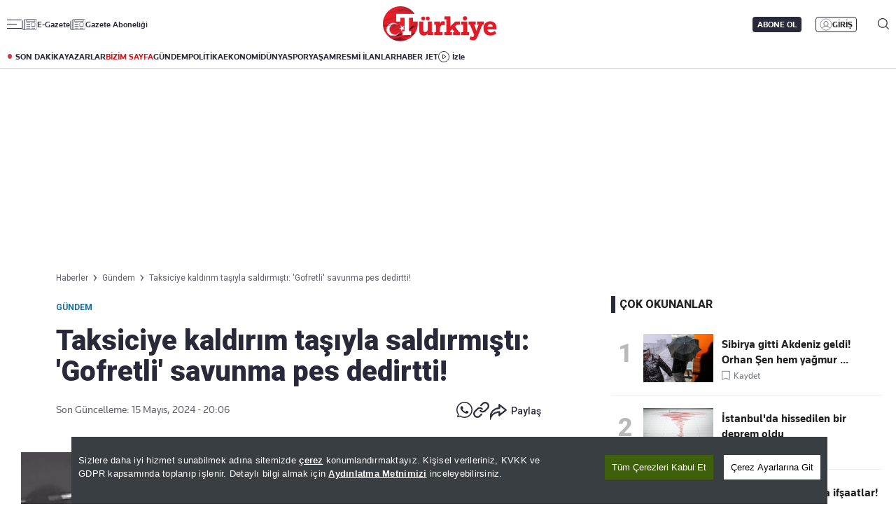

--- FILE ---
content_type: text/html; charset=utf-8
request_url: https://www.turkiyegazetesi.com.tr/gundem/taksiciye-kaldirim-tasiyla-saldirmisti-gofretli-savunma-pes-dedirtti-1040843
body_size: 33880
content:

<!DOCTYPE html>
<html lang="tr">
<head>
    <meta charset="utf-8" />
    <meta name="viewport" content="width=device-width, initial-scale=1.0" />
    <title>Taksiciye kaldırım taşıyla saldırmıştı: 'Gofretli' savunma pes dedirtti! | Türkiye Gazetesi</title>
    

    <link rel="canonical" href="https://www.turkiyegazetesi.com.tr/gundem/taksiciye-kaldirim-tasiyla-saldirmisti-gofretli-savunma-pes-dedirtti-1040843" />
<meta name="robots" content="index, follow, max-image-preview:large">
<meta name="title" content="Taksiciye kaldırım taşıyla saldırmıştı: 'Gofretli' savunma pes dedirtti!">
<meta name="description" content="İzmir'de taksici Selim Keleş'i müşteri olarak bindiği araçta kaldırım taşıyla darp eden tutuklu A.T. &quot;Poşetin içerisinde gofret, çikolata olduğunu sanıyordum, içinde taş olduğundan haberim yoktu&quot; şeklinde ifade verdi. Sanık ifadesinde geçmişte kendisinin de taksicilik yaptığını olaydan dolayı pişman olduğunu söylerken Keleş ise olayın planlı gerçekleştiğini belirtti." />
<meta name="url" content="https://www.turkiyegazetesi.com.tr/gundem/taksiciye-kaldirim-tasiyla-saldirmisti-gofretli-savunma-pes-dedirtti-1040843">
<meta property="fb:page_id" content="100057570613206" />
<meta property="fb:app_id" content="3257550407803019" />
<meta property="article:id" content="1040843" />
<meta property="article:section" content="Gündem" />
<meta property="article:published_time" content="2024-05-15T20:06:03+03:00" />
<meta property="article:modified_time" content="2024-05-15T20:06:03+03:00" />
<meta name="dateCreated" content="2024-05-15T20:06:03+03:00" />
<meta name="datePublished" content="2024-05-15T20:06:03+03:00" />
<meta name="dateModified" content="2024-05-15T20:06:03+03:00" />
<meta name="articleSection" content="news">
<meta property="article:author" content="Çağla Çağlar">
<meta property="article:publisher" content="https://www.facebook.com/turkiyegazetesi" />
<meta property="article:content_tier" content="free" />
<meta name="articleAuthor" content="Çağla Çağlar">
<meta property="og:type" content="article">
<meta property="og:url" content="https://www.turkiyegazetesi.com.tr/gundem/taksiciye-kaldirim-tasiyla-saldirmisti-gofretli-savunma-pes-dedirtti-1040843" />
<meta property="og:site_name" content="Türkiye Gazetesi" />
<meta property="og:locale" content="tr_TR" />
<meta property="og:title" content="Taksiciye kaldırım taşıyla saldırmıştı: 'Gofretli' savunma pes dedirtti!" />
<meta property="og:description" content="İzmir'de taksici Selim Keleş'i müşteri olarak bindiği araçta kaldırım taşıyla darp eden tutuklu A.T. &quot;Poşetin içerisinde gofret, çikolata olduğunu sanıyordum, içinde taş olduğundan haberim yoktu&quot; şeklinde ifade verdi. Sanık ifadesinde geçmişte kendisinin de taksicilik yaptığını olaydan dolayı pişman olduğunu söylerken Keleş ise olayın planlı gerçekleştiğini belirtti.">
<meta property="og:image" content="https://i.turkiyegazetesi.com.tr/images/24-05/15/taksiciye-kaldirim-tasiyla-saldirmisti-gofretli-savunma-pes-dedirtti-17157939947746.jpg">
<meta property="og:image:alt" content="Taksiciye kaldırım taşıyla saldırmıştı: 'Gofretli' savunma pes dedirtti!" />
<meta property="og:image:width" content="1280" />
<meta property="og:image:height" content="720" />
<meta name="twitter:image:src" content="https://i.turkiyegazetesi.com.tr/images/24-05/15/taksiciye-kaldirim-tasiyla-saldirmisti-gofretli-savunma-pes-dedirtti-17157939947746.jpg" />
<meta name="twitter:image" content="https://i.turkiyegazetesi.com.tr/images/24-05/15/taksiciye-kaldirim-tasiyla-saldirmisti-gofretli-savunma-pes-dedirtti-17157939947746.jpg">
<meta name="twitter:card" content="summary_large_image" />
<meta name="twitter:site" content="@turkiyegazetesi" />
<meta property="twitter:domain" content="https://www.turkiyegazetesi.com.tr/gundem/taksiciye-kaldirim-tasiyla-saldirmisti-gofretli-savunma-pes-dedirtti-1040843">
<meta property="twitter:url" content="https://www.turkiyegazetesi.com.tr/gundem/taksiciye-kaldirim-tasiyla-saldirmisti-gofretli-savunma-pes-dedirtti-1040843">
<meta name="twitter:title" content="Taksiciye kaldırım taşıyla saldırmıştı: 'Gofretli' savunma pes dedirtti!">
<meta name="twitter:description" content="İzmir'de taksici Selim Keleş'i müşteri olarak bindiği araçta kaldırım taşıyla darp eden tutuklu A.T. &quot;Poşetin içerisinde gofret, çikolata olduğunu sanıyordum, içinde taş olduğundan haberim yoktu&quot; şeklinde ifade verdi. Sanık ifadesinde geçmişte kendisinin de taksicilik yaptığını olaydan dolayı pişman olduğunu söylerken Keleş ise olayın planlı gerçekleştiğini belirtti.">
<meta name="facebook-domain-verification" content="eq2ggwt1uozc6q83jovypba5j6lwmy" />
<meta property="article:tag" content="Gündem" />
<link rel="alternate" type="application/rss+xml" title="Türkiye Gazetesi - Taksiciye kaldırım taşıyla saldırmıştı: 'Gofretli' savunma pes dedirtti!" href="https://www.turkiyegazetesi.com.tr/rss" />

    <script type="application/ld+json">
    {
        "@context": "https://schema.org",
        "@graph": [
            {
              "@type": "Organization",
              "name": "Türkiye Gazetesi",
              "image": "https://www.turkiyegazetesi.com.tr/s/i/logo.png",
              "url": "https://www.turkiyegazetesi.com.tr",
              "logo": {
                "@type": "ImageObject",
                "url": "https://www.turkiyegazetesi.com.tr/s/i/logo.png",
                "width": 512,
                "height": 156
              },
              "sameAs": [
                "https://www.facebook.com/turkiyegazetesi",
                "https://x.com/turkiyegazetesi",
                "https://www.linkedin.com/company/turkiye-gazetesi/",
                "https://www.instagram.com/turkiyegazetesi/",
                "https://news.google.com/publications/CAAqKAgKIiJDQklTRXdnTWFnOEtEWFJuY25Sb1lXSmxjaTVqYjIwb0FBUAE",
                "https://www.wikidata.org/wiki/Q123908496",
                "https://play.google.com/store/apps/details?id=com.dijitalvarliklar.turkiyegazetesi",
                "https://apps.apple.com/tr/app//turkiye-gazetesi/id469821641"
              ],
              "description": "Türkiye Gazetesi, haberler ve son dakika gelişmeleri için güvenilir haber sitesi. Gündemdeki haberleri, ekonomi gelişmeleri, dünyadan haberler, spor haberleri, magazin olayları ve köşe yazarları Türkiye Gazetesi'nde.",
              "slogan": "Türkiye Gazetesi, haberler ve son dakika gelişmeleri için güvenilir haber sitesi. Gündemdeki haberleri, ekonomi gelişmeleri, dünyadan haberler, spor haberleri, magazin olayları ve köşe yazarları Türkiye Gazetesi'nde.",
              "email": "dijital@tg.com.tr",
              "telephone": "+90 212 454 30 00",
              "faxNumber": "+90 212 454 31 00",
              "address": {
                "@type": "PostalAddress",
                "addressCountry": "TR",
                "addressLocality": "İstanbul",
                "addressRegion": "İstanbul",
                "postalCode": "34197",
                "streetAddress": "Yenibosna Merkez, 29 Ekim Cd. No:11 B D:21, 34197 Bahçelievler/İstanbul"
              },
              "contactPoint": [
                {
                  "@type": "ContactPoint",
                  "telephone": "+90 212 454 30 00",
                  "contactType": "customer service",
                  "contactOption": "TollFree",
                  "areaServed": "TR"
                }
              ]
            },
            {
                "@type": "NewsArticle",
                "url": "https://www.turkiyegazetesi.com.tr/gundem/taksiciye-kaldirim-tasiyla-saldirmisti-gofretli-savunma-pes-dedirtti-1040843",
                "articleSection": "Gündem",
                "headline": "Taksiciye kaldırım taşıyla saldırmıştı: 'Gofretli' savunma pes dedirtti!",
                "alternativeHeadline": "",
                "description": "İzmir'de taksici Selim Keleş'i müşteri olarak bindiği araçta kaldırım taşıyla darp eden tutuklu A.T. \"Poşetin içerisinde gofret, çikolata olduğunu sanıyordum, içinde taş olduğundan haberim yoktu\" şeklinde ifade verdi. Sanık ifadesinde geçmişte kendisinin de taksicilik yaptığını olaydan dolayı pişman olduğunu söylerken Keleş ise olayın planlı gerçekleştiğini belirtti.",
                "keywords": ["Gündem"],
                "articleBody": "İzmir'de gerçekleşen tepki çeken darp olayının ilk duruşması İzmir 8. Ağır Ceza Mahkemesinde görüldü. Duruşmaya taksici Selim Keleş, taraf avukatları ve hakkında hazırlanan iddianamede 'silahla yağmaya teşebbüs' suçundan 10 yıldan 15 yıla kadar hapis cezası istenilen tutuklu sanık A.T. katıldı.[{\"id\": 1, \"choiceId\": 1, \"groupId\": -1, \"value\": \"1040798\", \"label\": \"Ba\\u011fc\\u0131lar'da deh\\u015fet! \\u0130stanbul'da taksici meslekta\\u015f\\u0131n\\u0131 vurarak \\u00f6ld\\u00fcrd\\u00fc\", \"active\": false, \"highlighted\": false, \"customProperties\": {\"datetime\": \"2024-05-15T15:29:14\", \"photoUrl\": \"https://i.turkiyegazetesi.com.tr/images/24-05/15/bagcilarda-dehset-istanbulda-taksici-meslektasini-vurarak-oldurdu-17157766674016.jpg\", \"url\": \"/gundem/bagcilarda-dehset-istanbulda-taksici-meslektasini-vurarak-oldurdu-1040798\", \"key\": 1}, \"placeholder\": false, \"keyCode\": null}] 1040798 -\u0026gt; Bağcılar'da dehşet! İstanbul'da taksici meslektaşını vurarak öldürdü  Duruşmada söz hakkı verilen tutuklu sanık A.T., \"Ailevi sorunlarım vardı. Bildiğim bir yere gidip içki içtim. Bir süre sonra evime dönmek için yola çıktım. Taksiyi görüp bindim. Ben her akşam çocuğuma çikolata, gofret alıyordum ve her zaman yanımda bunları taşımak için poşet bulunuyordu. Alkolün etkisiyle midemi kötü hissettim ve araçtan inmek istedim. Taksi şoförüne durmasını söyledim. Durmasını istediğim yer evime yakın yer değildi. Alkolün etkisiyle yavaş hareket ediyordum.PES DEDİRTEN İFADELERO sırada taksi şoförü arkasına döndü bende küfür ettiğini sandım. Cebimden çocuğuma çikolata aldığım poşeti çıkarıp onunla vurdum. Poşetin ağır olduğunu bilmiyordum. Poşetin içerisinde gofret, çikolata olduğunu sanıyordum, içinde taş olduğundan haberim yoktu. Elimden düşen poşete uzandım. Ama alamadım. Taksiden de başka bir şey almadım. Bu sırada elimdeki kanı fark ettim.'BEN DE TAKSİCİLİK YAPTIM'Korku ve panikle kaçtım. Aklıma babam ve amcamın senelerce taksicilik yaptığı geldi. Ben de tutuklanmadan 3 ay öncesine kadar taksicilik yapıyordum. Üzüldüm. Olay yerine geri koştum, taksi şoförü uzaklaşıyordu. Islık çaldım, durmadı. Bende olsam bu durumda durmazdım.TAKSİCİ VE AİLESİNDEN ÖZÜR DİLEDİOlayın şokunu atamadım. Eve varıp yaşadıklarımı eşime anlattım. Alkollü olduğum için inanmadı. Ertesi gün polisler bana ulaştı. Mahkemenizden, Selim amcadan eşi ve çocuğundan özür dilerim\" dedi.'KARANLIK SOKAĞA YÖNLENDİRDİ'Mahkeme başkanı tarafından kendisine söz verilen taksici Selim Keleş ise, \"1992 yılından beridir taksiciyim. Her şey kameralarda gözüküyor. Gediz'e gideceğini söyledi ve ücretini sordu. Daha sonra Saat Kulesi’nin oraya gitmek istediğini söyleyince, 150 TL yazabileceğini söyledim. Taksinin arkasına oturdu. Sağa git, sola git gibi komutlar verdi. Sonra karanlık bir sokağa yönlendirdi.'PLANLIYDI KORUMASAYDIM ÖLDÜRECEKTİ'Bir tarafında yüksek bir duvar, bir tarafında yüksek bina vardı. Yolcu dur deyince biz bu durumlarda durup aracın iç lambasını yakarız. Lambayı yakmak istediğim sırada kafama darbe aldım. Eğer poşeti almasaydım ikinci darbede ya ölecektim ya da felç kalacaktım. Akabinde poşet taksinin iç tarafına düştü. Bu kez bana vurmaya başladı.Bende kendimi korumaya çalıştım. O sırada elini yan pantolon cebime attı. Ben de cebimden bir şey almaması için elimle baskıladım. Baktı benden bir şey alamayacak, arka kapıdan kaçtı. Ardından inip birkaç adım attım. Sonra bu işin planlı olabileceği, birkaç kişinin daha olabileceği düşüncesiyle aracıma binip korkup uzaklaştım. Kan kaybından fenalaşıp durağımdan yardım istedim. Hastaneye kaldırıldım. Hiç kimse yanındaki poşete taş koymaz. Planlıydı. Kendimi korumasaydım beni öldürecekti. Şikayetçiyim\" ifadelerini kullandı.[{\"id\": 1, \"choiceId\": 1, \"groupId\": -1, \"value\": \"1040747\", \"label\": \"Kornaya sinirlendi sat\\u0131rla sald\\u0131rd\\u0131\\u011f\\u0131 taksicinin ba\\u015fparma\\u011f\\u0131n\\u0131 kopartt\\u0131!\", \"active\": false, \"highlighted\": false, \"customProperties\": {\"datetime\": \"2024-05-15T11:13:33\", \"photoUrl\": \"https://i.turkiyegazetesi.com.tr/images/24-05/15/kornaya-sinirlendi-satirla-saldirdigi-taksicinin-basparmagini-kopartti-17157611495337.jpg\", \"url\": \"/gundem/kornaya-sinirlendi-satirla-saldirdigi-taksicinin-basparmagini-kopartti-1040747\", \"key\": 2}, \"placeholder\": false, \"keyCode\": null}] 1040747 -\u0026gt; Kornaya sinirlendi satırla saldırdığı taksicinin başparmağını koparttı!  NE OLMUŞTU?Olay, 10 Ekim 2023'te, saat 22.00 sıralarında, Halide Edip Adıvar Caddesi üzerinde meydana geldi. Karabağlar ilçesinde 35 T 5656 plakalı taksi ile durakta bekleyen Salim Keleş'in aracına binen A.T., Buca ilçesine gitmek istediğini söyledi. Keleş, Buca ilçesine bağlı Gediz Mahallesi'ne yaklaştığı sırada, müşteri cebindeki paraları vermesini belirterek, tehdit etti. Keleş'in direnmesi üzerine sonradan isminin A.T olduğu öğrenilen şüpheli, yanında bulunan kaldırım taşı ile saldırarak gasbetmek istedi.Yaşanan arbedenin ardından saldırgan olay yerinden kaçarken, aldığı darbelerle yaralanan sürücü Keleş ise taksi ile Buca Seyfi Demirsoy Hastanesine gitti. Tedavi altına alınan Keleş'in ifadesi doğrultusunda polis inceleme başlattı. Araç kamerasına yansıyan görüntüleri inceleyen polis, saldırganın A.T olduğunu belirledi. Görüntülerde A.T.nin kaldırım taşı ile şoföre defalarca vurduğu ve taksici Keleş’in direnmesinin ardından para alamadan araçtan inip kaçtığı görüldü. Polis ekiplerinin adresine düzenlediği baskında yakalanan A.T, emniyetteki işlemlerin ardından adliyeye sevk edildi. Saldırgan A.T., mahkemece tutuklanarak cezaevine gönderildi.Mahkeme heyeti sanığın tutukluluk halinin devamına karar verirken, ikinci duruşmanın 4 Temmuz 2024 saat 11.10’a ertelendiği açıklandı.",
                "name": "Taksiciye kaldırım taşıyla saldırmıştı: 'Gofretli' savunma pes dedirtti!",
                "thumbnailUrl": "https://i.turkiyegazetesi.com.tr/images/24-05/15/taksiciye-kaldirim-tasiyla-saldirmisti-gofretli-savunma-pes-dedirtti-17157939947746.jpg",
                "inLanguage": "tr",
                "genre": "news",
                "publishingPrinciples": "https://www.turkiyegazetesi.com.tr/hakkimizda",
                "mainEntityOfPage": {
                    "@type": "WebPage",
                    "id": "https://www.turkiyegazetesi.com.tr/gundem/taksiciye-kaldirim-tasiyla-saldirmisti-gofretli-savunma-pes-dedirtti-1040843"
                },
                "dateCreated": "2024-05-15T20:06:03+03:00",
                "datePublished": "2024-05-15T20:06:03+03:00",
                "dateModified": "2024-05-15T20:06:03+03:00",
                "wordCount": 686,
                "timeRequired": "PT4M",
                "image": {
                    "@type": "ImageObject",
                    "contentUrl": "https://i.turkiyegazetesi.com.tr/images/24-05/15/taksiciye-kaldirim-tasiyla-saldirmisti-gofretli-savunma-pes-dedirtti-17157939947746.jpg",
                    "caption": "Taksiciye kaldırım taşıyla saldırmıştı: 'Gofretli' savunma pes dedirtti!",
                    "name": "Taksiciye kaldırım taşıyla saldırmıştı: 'Gofretli' savunma pes dedirtti!",
                    "representativeOfPage": true,
                    "datePublished": "2024-05-15T20:06:03+03:00",
                    "description": "İzmir'de taksici Selim Keleş'i müşteri olarak bindiği araçta kaldırım taşıyla darp eden tutuklu A.T. \"Poşetin içerisinde gofret, çikolata olduğunu sanıyordum, içinde taş olduğundan haberim yoktu\" şeklinde ifade verdi. Sanık ifadesinde geçmişte kendisinin de taksicilik yaptığını olaydan dolayı pişman olduğunu söylerken Keleş ise olayın planlı gerçekleştiğini belirtti.",
                    "url": "https://i.turkiyegazetesi.com.tr/images/24-05/15/taksiciye-kaldirim-tasiyla-saldirmisti-gofretli-savunma-pes-dedirtti-17157939947746.jpg",
                    "width": 1280,
                    "height": 720
                },
                "author": {
                    "@type": "Person",
                    "@id": "https://www.turkiyegazetesi.com.tr/editor/cagla-caglar",
                    "name": "Çağla Çağlar",
                    "url": "https://www.turkiyegazetesi.com.tr/editor/cagla-caglar"
                },
                "publisher": {
                    "@type": "NewsMediaOrganization",
                    "name": "Türkiye Gazetesi",
                    "url": "https://www.turkiyegazetesi.com.tr",
                    "logo": {
                        "@type": "ImageObject",
                        "url": "https://www.turkiyegazetesi.com.tr/s/i/logo.png",
                        "width": 164,
                        "height": 50
                    }
                }
            }
            ,{
                "@type": "BreadcrumbList",
                "itemListElement": [
                    {
                        "@type": "ListItem",
                        "position": 1,
                        "item": {
                            "@id": "https://www.turkiyegazetesi.com.tr",
                            "name": "Türkiye Gazetesi"
                        }
                    },
                    {
                        "@type": "ListItem",
                        "position": 2,
                        "item": {
                                "@id": "https://www.turkiyegazetesi.com.tr/gundem",
                            "name": "Gündem"
                        }
                    },
                    {
                        "@type": "ListItem",
                        "position": 3,
                        "item": {
                            "@id": "https://www.turkiyegazetesi.com.tr/gundem/taksiciye-kaldirim-tasiyla-saldirmisti-gofretli-savunma-pes-dedirtti-1040843",
                            "name": "Taksiciye kaldırım taşıyla saldırmıştı: 'Gofretli' savunma pes dedirtti!"
                        }
                    }
                ]
            }

        ]
    }
</script>


    <link rel="preload" href="https://i.turkiyegazetesi.com.tr/images/24-05/15/taksiciye-kaldirim-tasiyla-saldirmisti-gofretli-savunma-pes-dedirtti-17157939947746.jpg" as="image" fetchpriority="high">
    <script>
        window.pageAdConfig = {
            page_type: "page-detail",
            category: "Gundem",
            action: "default"
        };
        var _stats = { PageType: 'haber', ContentId: 1040843 };
    </script>



    <link rel="preload" as="style" href="https://fonts.googleapis.com/css2?family=Roboto+Serif:ital,opsz,wght@0,8..144,100..900;1,8..144,100..900&family=Roboto:ital,wght@0,100..900;1,100..900&display=swap">
    <link rel="preload" as="style" href="https://fonts.googleapis.com/css2?family=Barlow+Condensed:ital,wght@0,100;0,200;0,300;0,400;0,500;0,600;0,700;0,800;0,900;1,100;1,200;1,300;1,400;1,500;1,600;1,700;1,800;1,900&family=Barlow:ital,wght@0,100;0,200;0,300;0,400;0,500;0,600;0,700;0,800;0,900;1,100;1,200;1,300;1,400;1,500;1,600;1,700;1,800;1,900&display=swap">
    <link rel="preload" href="https://s.turkiyegazetesi.com.tr/s/fonts/knowledge-font/knowledge-regularitalic-webfont.woff2" as="font" type="font/woff2" crossorigin>
    <link rel="preload" href="https://s.turkiyegazetesi.com.tr/s/fonts/knowledge-font/knowledge-black-webfont.woff2" as="font" type="font/woff2" crossorigin>
    <link rel="preload" href="https://s.turkiyegazetesi.com.tr/s/fonts/knowledge-font/knowledge-regular-webfont.woff2" as="font" type="font/woff2" crossorigin>
    <link rel="preload" href="https://s.turkiyegazetesi.com.tr/s/fonts/knowledge-font/knowledge-medium-webfont.woff2" as="font" type="font/woff2" crossorigin>
    <link rel="preload" href="https://s.turkiyegazetesi.com.tr/s/fonts/knowledge-font/knowledge-bold-webfont.woff2" as="font" type="font/woff2" crossorigin>
    <link rel="preconnect" href="https://fonts.googleapis.com">

    <link rel="stylesheet" href="https://s.turkiyegazetesi.com.tr/s/css/base/_reset.css?v=7f882767-e368-44" />
    <link rel="stylesheet" href="https://s.turkiyegazetesi.com.tr/s/css/base/swiper-bundle.min.css?v=7f882767-e368-44" />
    <link rel="stylesheet" href="https://s.turkiyegazetesi.com.tr/s/css/module.min.css?v=7f882767-e368-44" />
    <link rel="stylesheet" href="https://s.turkiyegazetesi.com.tr/s/css/tg.css?v=7f882767-e368-44" />
    <script async src="https://securepubads.g.doubleclick.net/tag/js/gpt.js"></script>
    <!-- Google Tag Manager -->
    <script>
        (function(w,d,s,l,i){w[l]=w[l]||[];w[l].push({'gtm.start':
        new Date().getTime(),event:'gtm.js'});var f=d.getElementsByTagName(s)[0],
        j=d.createElement(s),dl=l!='dataLayer'?'&l='+l:'';j.async=true;j.src=
        'https://www.googletagmanager.com/gtm.js?id='+i+dl;f.parentNode.insertBefore(j,f);
        })(window,document,'script','dataLayer','GTM-KPF2Q434');</script>
    <!-- End Google Tag Manager -->
    <script async src="https://www.googletagmanager.com/gtag/js?id=G-GWT316TB4Q"></script>
    <script>
        window.dataLayer = window.dataLayer || [];
        function gtag(){dataLayer.push(arguments);}
        gtag('js', new Date());
        gtag('config', 'G-GWT316TB4Q');
    </script>
    <script>
        function trackGAEvent(category, action, label) {
            gtag('event', action, {
                'event_category': category,
                'event_label': label
            });
        }
    </script>
    <script>
        !function () {
        var t = document.createElement("script");
        t.setAttribute("src", 'https://cdn.p.analitik.bik.gov.tr/tracker' + (
        typeof Intl !== "undefined" ? (typeof(Intl || "").PluralRules !== "undefined" ? '1' : typeof Promise !== "undefined" ? '2' : typeof MutationObserver !== 'undefined' ? '3' : '4') : '4'
        ) + '.js'),
        t.setAttribute("data-website-id", "50b95442-f009-4e8f-8220-3db4e21c3a9b"),
        t.setAttribute("data-host-url", '//50b95442-f009-4e8f-8220-3db4e21c3a9b.collector.p.analitik.bik.gov.tr'),
        document.head.appendChild(t)
        }();
    </script>
    <script src="https://s.turkiyegazetesi.com.tr/s/js/general.js?v=7f882767-e368-44"></script>
    <script src="https://www.gstatic.com/firebasejs/7.14.6/firebase-app.js"></script>
    <script src="https://www.gstatic.com/firebasejs/7.14.6/firebase-messaging.js"></script>
    <script src="https://s.turkiyegazetesi.com.tr/s/js/firebase-notification.js?v=7f882767-e368-44"></script>
    <script src="https://s.turkiyegazetesi.com.tr/s/js/cookie-consent.js?v=7f882767-e368-44"></script>
</head>
<body>
    <!-- Header-->
    
<header class="header">
    <div class="container rowPaddingHorizontal">
        <div class="headerTop">
            <div class="headerTop-left">
                <div class="headerTop-navbutton">
                    <span class="line"></span>
                    <span class="line"></span>
                    <span class="line"></span>
                </div>
                <span class="headerTop-logo-small"><a href="/" title="Türkiye Gazetesi"><img src="https://www.turkiyegazetesi.com.tr/s/i/logo.png" alt="Türkiye Gazetesi"></a></span>
                <a class="headerTop-news" href="/e-gazete" target="_blank">E-Gazete</a>
                <a class="headerTop-news" href="/abone" target="_blank">Gazete Aboneliği</a>
            </div>
            <div class="headerTop-center">
                <span class="headerTop-logo"><a href="/" title="Türkiye Gazetesi"><img src="https://www.turkiyegazetesi.com.tr/s/i/logo.png" alt="Türkiye Gazetesi"></a></span>
            </div>
            <div class="headerTop-right" id="headerTopRight">
                <span class="headerTop-search">
                    <img src="https://s.turkiyegazetesi.com.tr/s/i/icon-header-search.svg" alt="Arama">
                </span>
            </div>
        </div>
    </div>
</header>
<div class="headerBottomCategory">
    <div class="container rowPaddingHorizontal">
        <div class="headerBottom">
            <a href="/son-dakika" class="headerNavUrl icon-header-bull" title="Son Dakika Haberleri görüntüle">SON DAKİKA</a>
            <a href="/bugunun-yazarlari" class="headerNavUrl" title="Yazarlar ve köşe yazılarını görüntüle">YAZARLAR</a>
            <a href="/bizim-sayfa" class="headerNavUrl" style="color:#CC181C" title="Bizim Sayfa içeriklerini görüntüle">BİZİM SAYFA</a>
            <a href="/gundem" class="headerNavUrl" title="Gündem haberlerini görüntüle">GÜNDEM</a>
            <a href="/politika" class="headerNavUrl" title="Politika haberlerini görüntüle">POLİTİKA</a>
            <a href="/ekonomi" class="headerNavUrl" title="Ekonomi haberlerini görüntüle">EKONOMİ</a>
            <a href="/dunya" class="headerNavUrl" title="Dünya haberlerini görüntüle">DÜNYA</a>
            <a href="/spor" class="headerNavUrl" title="Spor haberlerini görüntüle">SPOR</a>
            <a href="/yasam" class="headerNavUrl" title="Hayat ve yaşam tarzı haberlerini görüntüle">YAŞAM</a>
            <a href="/resmi-ilanlar" class="headerNavUrl" title="Resmi İlanları görüntüle">RESMİ İLANLAR</a>
            <a href="/haber-jet" class="headerNavUrl" title="Haber Jet içeriklerini görüntüle">HABER JET</a>
            <a href="/videogaleri" class="headerNavUrl icon-header-watch" title="Video içeriklerini izle">İzle</a>
        </div>
    </div>
</div>

<div class="header-hamburger-bg"></div>
<div class="header-hamburger-menu">
    <div class="container rowPaddingHorizontal auto-scroll-y">
        <div class="row gx-0 hm-nav">
            <div class="col-12 pdl-0 pdr-0">
                <div class="row gx-0 mobile-top-header">
                    <div class="mth-row close-scope">
                        <span class="mth-close"><img src="https://s.turkiyegazetesi.com.tr/s/images/icons/icon-mobile-hamburger-close.svg" alt="Türkiye Gazetesi"></span>
                    </div>
                    <div class="mth-row">
                        <span class="mth-logo-small"><a href="/"><img src="https://www.turkiyegazetesi.com.tr/s/i/logo.png" alt="Türkiye Gazetesi"></a></span>
                    </div>
                    <div class="mth-row">
                        <a class="mth-news" href="/e-gazete" target="_blank">E-Gazete</a>
                        <a class="mth-news" href="/abone" target="_blank">Abonelik</a>
                    </div>
                </div>
                <div class="row gx-0">
                    <div class="row gx-0" style="gap:16px">
                                <div class="col-7-equal footer-cat">
                                    <div class="footer-cat__title" data-toggle="collapse">
                                            <a href="/gundem" class="footer-cat-link" title="G&#xFC;ndem">G&#xFC;ndem</a>

                                        <span class="footer-cat-toggle" data-id="cat-171"></span>
                                    </div>
                                    <ul id="cat-171" class="footer-cat__menu">
                                            <li><a href="/politika" title="Politika">Politika</a></li>
                                            <li><a href="/egitim" title="E&#x11F;itim">E&#x11F;itim</a></li>
                                    </ul>
                                </div>
                                <div class="col-7-equal footer-cat">
                                    <div class="footer-cat__title" data-toggle="collapse">
                                            <a href="/ekonomi" class="footer-cat-link" title="Ekonomi">Ekonomi</a>

                                        <span class="footer-cat-toggle" data-id="cat-173"></span>
                                    </div>
                                    <ul id="cat-173" class="footer-cat__menu">
                                            <li><a href="/borsa" title="Borsa">Borsa</a></li>
                                            <li><a href="/altin" title="Alt&#x131;n">Alt&#x131;n</a></li>
                                            <li><a href="/doviz" title="D&#xF6;viz">D&#xF6;viz</a></li>
                                            <li><a href="/hisse-senedi" title="Hisse Senedi">Hisse Senedi</a></li>
                                            <li><a href="/kripto-para" title="Kripto Para">Kripto Para</a></li>
                                            <li><a href="/emlak" title="Emlak">Emlak</a></li>
                                            <li><a href="/t-otomobil" title="T-Otomobil">T-Otomobil</a></li>
                                            <li><a href="/turizm" title="Turizm">Turizm</a></li>
                                    </ul>
                                </div>
                                <div class="col-7-equal footer-cat">
                                    <div class="footer-cat__title" data-toggle="collapse">
                                            <a href="/spor" class="footer-cat-link" title="Spor">Spor</a>

                                        <span class="footer-cat-toggle" data-id="cat-177"></span>
                                    </div>
                                    <ul id="cat-177" class="footer-cat__menu">
                                            <li><a href="/futbol" title="Futbol">Futbol</a></li>
                                            <li><a href="/puan-durumu" title="Puan Durumu">Puan Durumu</a></li>
                                            <li><a href="/fikstur" title="Fikst&#xFC;r">Fikst&#xFC;r</a></li>
                                            <li><a href="/sampiyonlar-ligi" title="&#x15E;ampiyonlar Ligi">&#x15E;ampiyonlar Ligi</a></li>
                                            <li><a href="/avrupa-ligi" title="Avrupa Ligi">Avrupa Ligi</a></li>
                                            <li><a href="/basketbol" title="Basketbol">Basketbol</a></li>
                                    </ul>
                                </div>
                                <div class="col-7-equal footer-cat">
                                    <div class="footer-cat__title" data-toggle="collapse">
                                            <a href="/dunya" class="footer-cat-link" title="D&#xFC;nya">D&#xFC;nya</a>

                                        <span class="footer-cat-toggle" data-id="cat-172"></span>
                                    </div>
                                    <ul id="cat-172" class="footer-cat__menu">
                                            <li><a href="/orta-dogu" title="Orta Do&#x11F;u">Orta Do&#x11F;u</a></li>
                                            <li><a href="/avrupa" title="Avrupa">Avrupa</a></li>
                                            <li><a href="/amerika" title="Amerika">Amerika</a></li>
                                            <li><a href="/afrika" title="Afrika">Afrika</a></li>
                                            <li><a href="/israil-gazze" title="&#x130;srail-Gazze">&#x130;srail-Gazze</a></li>
                                    </ul>
                                </div>
                                <div class="col-7-equal footer-cat">
                                    <div class="footer-cat__title" data-toggle="collapse">
                                            <a href="/yasam" class="footer-cat-link" title="Ya&#x15F;am">Ya&#x15F;am</a>

                                        <span class="footer-cat-toggle" data-id="cat-174"></span>
                                    </div>
                                    <ul id="cat-174" class="footer-cat__menu">
                                            <li><a href="/saglik" title="Sa&#x11F;l&#x131;k">Sa&#x11F;l&#x131;k</a></li>
                                            <li><a href="/hava-durumu" title="Hava Durumu">Hava Durumu</a></li>
                                            <li><a href="/yemek" title="Yemek">Yemek</a></li>
                                            <li><a href="/seyahat" title="Seyahat">Seyahat</a></li>
                                            <li><a href="/aktuel" title="Akt&#xFC;el">Akt&#xFC;el</a></li>
                                    </ul>
                                </div>
                                <div class="col-7-equal footer-cat">
                                    <div class="footer-cat__title" data-toggle="collapse">
                                            <a href="/kultur-sanat" class="footer-cat-link" title="K&#xFC;lt&#xFC;r-Sanat">K&#xFC;lt&#xFC;r-Sanat</a>

                                        <span class="footer-cat-toggle" data-id="cat-175"></span>
                                    </div>
                                    <ul id="cat-175" class="footer-cat__menu">
                                            <li><a href="/sinema" title="Sinema">Sinema</a></li>
                                            <li><a href="/arkeoloji" title="Arkeoloji">Arkeoloji</a></li>
                                            <li><a href="/kitap" title="Kitap">Kitap</a></li>
                                            <li><a href="/tarih" title="Tarih">Tarih</a></li>
                                    </ul>
                                </div>
                                <div class="col-7-equal footer-cat">
                                    <div class="footer-cat__title" data-toggle="collapse">
                                            <a href="/bizim-sayfa" class="footer-cat-link" title="Bizim Sayfa">Bizim Sayfa</a>

                                        <span class="footer-cat-toggle" data-id="cat-178"></span>
                                    </div>
                                    <ul id="cat-178" class="footer-cat__menu">
                                            <li><a href="/namaz-vakitleri" title="Namaz Vakitleri">Namaz Vakitleri</a></li>
                                            <li><a href="/sesli-yayinlar" title="Sesli Yay&#x131;nlar">Sesli Yay&#x131;nlar</a></li>
                                    </ul>
                                </div>
                                <div class="col-7-equal footer-cat">
                                    <div class="footer-cat__title" data-toggle="collapse">
                                            <a href="/yazarlar" class="footer-cat-link" title="Yazarlar">Yazarlar</a>

                                        <span class="footer-cat-toggle" data-id="cat-179"></span>
                                    </div>
                                    <ul id="cat-179" class="footer-cat__menu">
                                            <li><a href="/bugunun-yazarlari" title="Bug&#xFC;n&#xFC;n Yazarlar&#x131;">Bug&#xFC;n&#xFC;n Yazarlar&#x131;</a></li>
                                            <li><a href="/yazarlar" title="T&#xFC;m Yazarlar">T&#xFC;m Yazarlar</a></li>
                                    </ul>
                                </div>
                                <div class="col-7-equal footer-cat">
                                    <div class="footer-cat__title" data-toggle="collapse">
                                            <span class="footer-cat-link no-link" title="Di&#x11F;er Kategoriler">Di&#x11F;er Kategoriler</span>

                                        <span class="footer-cat-toggle" data-id="cat-181"></span>
                                    </div>
                                    <ul id="cat-181" class="footer-cat__menu">
                                            <li><a href="/magazin" title="Magazin">Magazin</a></li>
                                            <li><a href="/teknoloji" title="Teknoloji">Teknoloji</a></li>
                                            <li><a href="/resmi-ilanlar" title="Resm&#xEE; Ilanlar">Resm&#xEE; Ilanlar</a></li>
                                            <li><a href="/haberler" title="Haberler">Haberler</a></li>
                                            <li><a href="/videogaleri" title="Video Galeri">Video Galeri</a></li>
                                            <li><a href="/fotohaber" title="Foto Haber">Foto Haber</a></li>
                                    </ul>
                                </div>
                                <div class="col-7-equal footer-cat">
                                    <div class="footer-cat__title" data-toggle="collapse">
                                            <a class="footer-cat-link" title="Kurumsal">Kurumsal</a>

                                        <span class="footer-cat-toggle" data-id="cat-182"></span>
                                    </div>
                                    <ul id="cat-182" class="footer-cat__menu">
                                            <li><a href="/hakkimizda" title="Hakk&#x131;m&#x131;zda">Hakk&#x131;m&#x131;zda</a></li>
                                            <li><a href="/iletisim" title="&#x130;leti&#x15F;im">&#x130;leti&#x15F;im</a></li>
                                            <li><a href="/kunye" title="K&#xFC;nye">K&#xFC;nye</a></li>
                                            <li><a href="/abone" title="Gazete Aboneli&#x11F;i">Gazete Aboneli&#x11F;i</a></li>
                                            <li><a href="https://www.turkiyegazetesi.com.tr/danisma-telefonlari" title="Dan&#x131;&#x15F;ma Telefonlar&#x131;">Dan&#x131;&#x15F;ma Telefonlar&#x131;</a></li>
                                            <li><a href="/kisisel-verilerin-korunmasi" title="Yasal">Yasal</a></li>
                                            <li><a href="/reklam-ver" title="Reklam Ver">Reklam Ver</a></li>
                                    </ul>
                                </div>
                        <div class="col-7-equal footer-cat-right">
                            <!-- Uygulamalar sağda, kendi alanında -->
                            <span class="footer-cat__title" data-toggle="collapse">Uygulamalar</span>
                            <a href="https://apps.apple.com/tr/app/turkiye-gazetesi/id469821641"><img src="https://s.turkiyegazetesi.com.tr/s/i/icon-down-appstore.svg" alt="Türkiye Gazetesi App Store"></a>
                            <a href="https://play.google.com/store/apps/details?id=com.dijitalvarliklar.turkiyegazetesi.rssreader&hl=tr"><img src="https://s.turkiyegazetesi.com.tr/s/i/icon-down-playstore.svg" alt="Türkiye Gazetesi Google Play"></a>
                        </div>
                    </div>


                    
                </div>
            </div>

        </div>

        <div class="row gx-0 hm-social">
            <div class="col-12 pdl-0 pdr-0">
                <div class="row gx-0">
                    <div class="col-12 col-lg-4">
                        <div class="footer-content-scope social-media">
                            <span class="fTitle">Takip Edin</span>
                            <span class="fDesc">Favori mecralarınızda haber<br>akışımıza ulaşın</span>
                            <div class="fLink">
                                <a href="https://x.com/turkiyegazetesi" target="_blank" title="X"><img src="https://s.turkiyegazetesi.com.tr/s/i/icon-menu-x.svg" alt="X"></a>
                                <a href="https://www.facebook.com/turkiyegazetesi" target="_blank" title="Facebook"><img src="https://s.turkiyegazetesi.com.tr/s/i/icon-menu-fb.svg" alt="Facebook"></a>
                                <a href="https://www.linkedin.com/company/turkiye-gazetesi/" target="_blank" title="LinkedIn"><img src="https://s.turkiyegazetesi.com.tr/s/i/icon-menu-linkedin.svg" alt="LinkedIn"></a>
                                <a href="https://www.youtube.com/turkiyegazetesi" target="_blank" title="YouTube"><img src="https://s.turkiyegazetesi.com.tr/s/i/icon-menu-youtube.svg" alt="YouTube"></a>
                                <a href="https://www.instagram.com/turkiyegazetesicomtr/" target="_blank" title="Instagram"><img src="https://s.turkiyegazetesi.com.tr/s/i/icon-menu-instagram.svg" alt="Instagram"></a>
                                <a href="https://www.tiktok.com/@turkiyegazetesicomtr" target="_blank" title="TikTok"><img src="https://s.turkiyegazetesi.com.tr/s/i/icon-menu-tiktok.svg" alt="TikTok"></a>
                                <a href="https://sosyal.teknofest.app/@turkiyegazetesi" target="_blank" title="Next Sosyal"><img src="https://s.turkiyegazetesi.com.tr/s/i/icon-detail-popup-next.svg" alt="Next Sosyal" style="width: 25px; height: 25px;"></a>

                            </div>
                            <span class="f-mobile-copyright">© 2025 İhlas Gazetecilik A.Ş.<br>Tüm Hakları Saklıdır.</span>
                        </div>
                    </div>
                    <div class="col-12 col-lg-4 border-style">
                        <div class="footer-content-scope">
                            <span class="fTitle">Haber Verin</span>
                            <span class="fDesc">Editör masamıza bilgi ve materyal<br>göndermek için <a href="/geri-bildirim" title="Geri Bildirim">tıklayın</a><span class="icon-continue"></span></span>
                            <div class="fLink">
                                <img src="https://s.turkiyegazetesi.com.tr/s/i/icon-menu-letmeknow.svg" alt="Bildirin">
                            </div>
                        </div>
                    </div>
                    <div class="col-12 col-lg-4">
                        <div class="footer-content-scope">
                            <span class="fTitle">Kaçırmayın</span>
                            <span class="fDesc">Ücretsiz üye olun, gündemi<br>şekillendiren gelişmeleri önce siz duyun</span>
                            <div class="fInput">
                                <form class="subscribe-form">
                                    <input type="email" placeholder="E-posta adresiniz" required>
                                    <button type="submit"></button>
                                </form>
                            </div>
                        </div>
                    </div>
                </div>
            </div>
        </div>
    </div>
</div>

<div class="search-fixed">
    <div class="container">
        <div class="search-container">
            <span class="search-close"></span>
            <input type="text"
                   id="search"
                   autocomplete="off"
                   autocorrect="off"
                   autocapitalize="off"
                   spellcheck="false"
                   placeholder="Türkiye Gazetesi’nde aramak için yazın..." />
            <button class="search-button"></button>

            <div id="suggestions" class="suggestions hidden">

                <!-- Haber Listesi JS ile buraya gelecek -->
                <div class="suggestions-list"></div>               
            </div>
        </div>
    </div>
</div>

<script>
    document.addEventListener("DOMContentLoaded", function () {
        const headerRight = document.getElementById("headerTopRight");
        const searchSpan = headerRight.querySelector(".headerTop-search");

        function getCookie(name) {
            return document.cookie.split("; ").reduce((r, v) => {
                const parts = v.split("=");
                return parts[0] === name ? decodeURIComponent(parts[1]) : r;
            }, null);
        }

        const userId = getCookie("userId");
        const fullName = getCookie("fullName");
        const isSubscribe = getCookie("IsSubscribe");

        const elements = [];

        // ABONE OL butonu
        if (!isSubscribe) {
            const subscribeBtn = document.createElement("button");
            subscribeBtn.className = "headerTop-subscribe";
            subscribeBtn.textContent = "ABONE OL";
            subscribeBtn.onclick = () => window.location.href = "/abonelik";
            elements.push(subscribeBtn);
        }

        if (!userId) {
            const loginLink = document.createElement("a");
            loginLink.href = "/register";
            loginLink.title = "Giriş";

            const loginBtn = document.createElement("button");
            loginBtn.className = "headerTop-login";
            loginBtn.textContent = "GİRİŞ";

            loginLink.appendChild(loginBtn);
            elements.push(loginLink);
        } else if (fullName) {
            const nav = document.createElement("nav");
            nav.className = "headerTop-login-after";

            const userBtn = document.createElement("button");
            userBtn.className = "headerTop-login login-after-label";
            const nameSpan = document.createElement("span");
            nameSpan.textContent = fullName;
            userBtn.appendChild(nameSpan);

            const menu = document.createElement("ul");
            menu.className = "login-menu";

            const links = [
                { href: "/abonelik", title: "Abonelik", class: "login-icon-subscription" },
                { href: "/takip-edilenler", title: "Takip Ettiklerim", class: "login-icon-follow" },
                { href: "/kaydedilenler", title: "Kaydettiklerim", class: "login-icon-bookmark" },
                { href: "/profil", title: "Ayarlar", class: "login-icon-settings" },
                { href: "#", title: "Çıkış", class: "login-icon-logout", isLogout: true }
            ];

            links.forEach(linkInfo => {
                const a = document.createElement("a");
                a.href = linkInfo.href;
                a.title = linkInfo.title;
                a.className = linkInfo.class;
                a.textContent = linkInfo.title;

                if (linkInfo.isLogout) {
                    a.addEventListener("click", function (e) {
                        e.preventDefault();
                        logoutUser();
                    });
                }

                menu.appendChild(a);
            });

            nav.appendChild(userBtn);
            nav.appendChild(menu);
            elements.push(nav);
        }
        elements.forEach(el => headerRight.insertBefore(el, searchSpan));
    });
    document.querySelectorAll('.footer-cat__title').forEach(function (link) {
        link.addEventListener('click', function (e) {
            // Sadece mobilde çalışsın
            if (window.innerWidth <= 991) {
                var clickX = e.offsetX;
                var linkWidth = this.offsetWidth;

                // ::after için sağ taraftaki 30px'lik alanı kontrol et
                if (clickX > linkWidth - 30) {
                    e.preventDefault(); // Sadece ok ikonuna tıklandığında iptal et
                }
                // Aksi halde link normale çalışır
            }
        });
    });



    function logoutUser() {
        window.location.href = "/auth/logout";
    }

</script>

<script>
        document.addEventListener("DOMContentLoaded", function () {
        const searchFixed = document.querySelector(".search-fixed");
        const searchButton = document.querySelector(".headerTop-search");
        const searchClose = document.querySelector(".search-close");
        const searchContainer = document.querySelector(".search-container");
        const searchInput = document.getElementById("search");

        if (searchButton) {
            searchButton.addEventListener("click", function() {
                searchFixed.classList.add("active");
                setTimeout(() => {
                    searchInput.focus();
                }, 100);
            });
        }

        // Kapatma butonuna tıklandığında pop-up'ı kapat
        if (searchClose) {
            searchClose.addEventListener("click", function() {
                searchFixed.classList.remove("active");
            });
        }

        // Pop-up dışına tıklandığında kapat
        searchFixed.addEventListener("click", function(e) {
            // Eğer tıklanan element search-container'ın içinde değilse kapat
            if (!searchContainer.contains(e.target)) {
                searchFixed.classList.remove("active");
            }
        });

        // ESC tuşuna basıldığında kapat
        document.addEventListener("keydown", function(e) {
            if (e.key === "Escape" && searchFixed.classList.contains("active")) {
                searchFixed.classList.remove("active");
            }
        });
    });
</script>

<script>
    function mobileFooterMenu() {
        const toggleButtons = document.querySelectorAll('.footer-cat__toggle');

        toggleButtons.forEach(btn => {
            btn.addEventListener('click', () => {
                const cat = btn.closest('.footer-cat');
                const menu = cat.querySelector('.footer-cat__menu');

                cat.classList.toggle('open');

                if (window.innerWidth < 992) {
                    menu.style.maxHeight = cat.classList.contains('open')
                        ? menu.scrollHeight + 'px'
                        : '0';
                }
            });
        });
    }
</script>
    <script type="text/javascript">
    function bizimsayfaYazar() {
      var url = window.location.href;
      var list = ["/kose-yazilari/prof-dr-ramazan-ayvalli/", "/kose-yazilari/osman-unlu/", "/kose-yazilari/m-said-arvas/", "/kose-yazilari/ahmet-demirbas/", "/kose-yazilari/vehbi-tulek/", "/kose-yazilari/abdullatif-uyan/", "/kose-yazilari/salim-koklu/", "/kose-yazilari/ragip-karadayi/", "/kose-yazilari/unal-bolat/", "/kose-yazilari/yetenekli-kalemler/"];
      for (var i = 0; i < list.length; i++) {
        if (url.indexOf(list[i]) !== -1) {
          return true;
        }
      }

      return false;
    }

    if (!bizimsayfaYazar() && !getCookie("IsSubscribe") && typeof pageAdConfig !== "undefined" && !(pageAdConfig.page_type == "default" && pageAdConfig.category == "default" && pageAdConfig.action == "default"))
    {
        document.write('<div id="adsHorizontal"><div id="adsContainer" class="container"><div class="row gx-0"><div class="col-12 h-center"><div class="ads970"></div></div></div></div></div>');
    }
</script>
    <!-- Header Bitti-->

    


<div id="content" class="content c-gundem" data-id="1040843" data-url="/gundem/taksiciye-kaldirim-tasiyla-saldirmisti-gofretli-savunma-pes-dedirtti-1040843" data-title="Taksiciye kaldırım taşıyla saldırmıştı: 'Gofretli' savunma pes dedirtti!">
    <div id="newsDetails" class="section-row newsDetails">
        <div class="container">
            <div class="row gx-0">
                <div class="section-breadcrumb bodyTopMargin article-breadcrumb-style">
                    <nav aria-label="Breadcrumb">
                        <ol class="breadcrumb-list">
                            <li itemprop="itemListElement" class="bc-item">
                                <a href="/haberler" title="Haberlere git" itemprop="item">
                                    <span itemprop="name">Haberler</span>
                                </a>
                                <meta itemprop="position" content="1" />
                            </li>
                                <li itemprop="itemListElement" class="bc-item">
                                    <a href="/gundem" title="Etiket" itemprop="item">
                                        <span itemprop="name">G&#xFC;ndem</span>
                                    </a>
                                    <meta itemprop="position" content="2" />
                                </li>
                                <li itemprop="itemListElement" class="bc-item">
                                    <span itemprop="name">
                                        <a href="/gundem/taksiciye-kaldirim-tasiyla-saldirmisti-gofretli-savunma-pes-dedirtti-1040843" title="Taksiciye kald&#x131;r&#x131;m ta&#x15F;&#x131;yla sald&#x131;rm&#x131;&#x15F;t&#x131;: &#x27;Gofretli&#x27; savunma pes dedirtti!">Taksiciye kald&#x131;r&#x131;m ta&#x15F;&#x131;yla sald&#x131;rm&#x131;&#x15F;t&#x131;: &#x27;Gofretli&#x27; savunma pes dedirtti!</a>
                                    </span>

                                    <meta itemprop="position" content="3" />
                                </li>

                        </ol>
                    </nav>
                </div>

            </div>
            <div class="row">
                <div class="col-12 col-lg-8 article-scope">
                    <article>
                        <div class="article-header">
                            <div class="article-category-tag" itemprop="about">
                                <span itemprop="name"><a href="/gundem" title="Gündem">Gündem</a></span>
                            </div>
                            <h1 class="article-title" itemprop="headline">
                                Taksiciye kaldırım taşıyla saldırmıştı: 'Gofretli' savunma pes dedirtti!
                            </h1>

                            <div class="article-meta-actions-scope">
                                <!-- Tarih ve Meta Bilgiler -->
                                <div class="article-text-scope">
                                    <div class="article-text">
                                    </div>
                                    <time class="article-date-modified" itemprop="dateModified" datetime="2024-05-15T20:06:03&#x2B;03:00">
                                        Son Güncelleme: 15 May&#x131;s, 2024 - 20:06
                                    </time>
                                </div>

                                <!-- Paylaşım Butonları -->
                                <div class="article-actions">
                                    <a href="https://api.whatsapp.com/send?text=https://www.turkiyegazetesi.com.tr/gundem/taksiciye-kaldirim-tasiyla-saldirmisti-gofretli-savunma-pes-dedirtti-1040843" target="_blank" class="aa icon-whatsapp" title="Whatsapp İkon"><img src="https://s.turkiyegazetesi.com.tr/s/i/icon-detail-whatsapp.svg" alt="Whatsapp İkon"></a>
                                    <a onclick="copyLink('/gundem/taksiciye-kaldirim-tasiyla-saldirmisti-gofretli-savunma-pes-dedirtti-1040843')" class="aa iconUrlCopy" title="Bağlantıyı Kopyala"><img src="https://s.turkiyegazetesi.com.tr/s/i/icon-details-linkcopy.svg" alt="Bağlantıyı Kopyala"></a>
                                    <div class="aa detailShare iconShare">
                                        <span class="detailShareClick">Paylaş</span>
                                        <div class="detailShareMenu" style="margin-right:-150px">
                                            <button type="button" class="detailShareClose" aria-label="Kapat">&times;</button>
                                            <span class="detailShareTitle">Paylaş</span>
                                            <div class="detailShareGrid">
                                                <a href="https://www.facebook.com/sharer/sharer.php?u=https://www.turkiyegazetesi.com.tr/gundem/taksiciye-kaldirim-tasiyla-saldirmisti-gofretli-savunma-pes-dedirtti-1040843" target="_blank" title="Facebook" class="detailShareItem">
                                                    <img src="https://s.turkiyegazetesi.com.tr/s/i/icon-detail-popup-fb.svg" alt="Facebook">
                                                    <span>Facebook</span>
                                                </a>
                                                <a href="https://twitter.com/intent/tweet?url=https://www.turkiyegazetesi.com.tr/gundem/taksiciye-kaldirim-tasiyla-saldirmisti-gofretli-savunma-pes-dedirtti-1040843" target="_blank" title="X" class="detailShareItem">
                                                    <img src="https://s.turkiyegazetesi.com.tr/s/i/icon-detail-popup-x.svg" alt="X">
                                                    <span>X</span>
                                                </a>
                                                <a href="https://api.whatsapp.com/send?text=https://www.turkiyegazetesi.com.tr/gundem/taksiciye-kaldirim-tasiyla-saldirmisti-gofretli-savunma-pes-dedirtti-1040843" target="_blank" title="WhatsApp" class="detailShareItem">
                                                    <img src="https://s.turkiyegazetesi.com.tr/s/i/icon-detail-popup-whatsapp.svg" alt="WhatsApp">
                                                    <span>WhatsApp</span>
                                                </a>
                                                <a href="https://www.linkedin.com/sharing/share-offsite/?url=https://www.turkiyegazetesi.com.tr/gundem/taksiciye-kaldirim-tasiyla-saldirmisti-gofretli-savunma-pes-dedirtti-1040843" target="_blank" title="LinkedIn" class="detailShareItem">
                                                    <img src="https://s.turkiyegazetesi.com.tr/s/i/icon-detail-popup-linkedin.svg" alt="LinkedIn">
                                                    <span>LinkedIn</span>
                                                </a>
                                                <a href="https://sosyal.teknofest.app/share?text=https://www.turkiyegazetesi.com.tr/gundem/taksiciye-kaldirim-tasiyla-saldirmisti-gofretli-savunma-pes-dedirtti-1040843&title=Taksiciye kald&#x131;r&#x131;m ta&#x15F;&#x131;yla sald&#x131;rm&#x131;&#x15F;t&#x131;: &#x27;Gofretli&#x27; savunma pes dedirtti!" target="_blank" title="Next Sosyal" class="detailShareItem">
                                                    <img src="https://s.turkiyegazetesi.com.tr/s/i/icon-detail-popup-next.svg" alt="Next Sosyal">
                                                    <span>Next Sosyal</span>
                                                </a>
                                                <a onclick="copyLink('/gundem/taksiciye-kaldirim-tasiyla-saldirmisti-gofretli-savunma-pes-dedirtti-1040843')" title="Bağlantıyı Kopyala" class="detailShareItem">
                                                    <img src="https://s.turkiyegazetesi.com.tr/s/i/icon-detail-popup-linkcopy.svg" alt="Bağlantıyı Kopyala">
                                                    <span style="padding-left: 21px">Bağlantıyı Kopyala</span>
                                                </a>
                                            </div>
                                        </div>
                                    </div>
                                </div>
                            </div>
                        </div>

                        <div class="article-main-image article-image-video">
                                <figure class="article-image">
                                    <img src="https://i.turkiyegazetesi.com.tr/images/24-05/15/taksiciye-kaldirim-tasiyla-saldirmisti-gofretli-savunma-pes-dedirtti-17157939947746.jpg" width="100%" height="auto" alt="Taksiciye kaldırım taşıyla saldırmıştı: 'Gofretli' savunma pes dedirtti!" itemprop="image">
                                        <figcaption>
                                            <img src="https://s.turkiyegazetesi.com.tr/s/i/icon-detail-image.svg" alt="Fotoğraf Başlığı" class="caption-icon">
                                            Taksiciye kaldirim tasiyla saldirmisti: 'Gofretli' savunma pes dedirtti!
                                            <span></span>
                                        </figcaption>
                                </figure>
                        </div>

                        <div class="article-content" itemprop="articleBody">
                            <h2>
                                İzmir'de taksici Selim Keleş'i müşteri olarak bindiği araçta kaldırım taşıyla darp eden tutuklu A.T. "Poşetin içerisinde gofret, çikolata olduğunu sanıyordum, içinde taş olduğundan haberim yoktu" şeklinde ifade verdi. Sanık ifadesinde geçmişte kendisinin de taksicilik yaptığını olaydan dolayı pişman olduğunu söylerken Keleş ise olayın planlı gerçekleştiğini belirtti. 
                            </h2>



                            <div class="listenSummarySave">

                                <div class="lssSave" data-save-id="1040843" data-save-type="1">Kaydet</div>

                                <div class="btn"><a onclick="adjustFontSize(event,'-')">a-</a> | <a onclick="adjustFontSize(event,'+')">+A</a></div>

                            </div>

                            
<p>İzmir'de gerçekleşen tepki çeken darp olayının ilk duruşması İzmir 8. Ağır Ceza Mahkemesinde görüldü. Duruşmaya taksici Selim Keleş, taraf avukatları ve hakkında hazırlanan iddianamede 'silahla yağmaya teşebbüs' suçundan 10 yıldan 15 yıla kadar hapis cezası istenilen tutuklu sanık A.T. katıldı.<p>
            <div class='article-related-news'>
                <div class='article-related-news__header'>BAKMADAN GEÇME</div>
                <div class='row card-scroll-wrapper'>
                    
            <div class='col-6 col-md-12'>
                <div class='cardScope transparent-card detail-horizontal-card'>
                    <a href='/gundem/bagcilarda-dehset-istanbulda-taksici-meslektasini-vurarak-oldurdu-1040798' title='Bağcılar'da dehşet! İstanbul'da taksici meslektaşını vurarak öldürdü' target='_blank'>
                        <div class='cardImg img-lg-fluid'>
                            <img src='https://i.turkiyegazetesi.com.tr/images/24-05/15/bagcilarda-dehset-istanbulda-taksici-meslektasini-vurarak-oldurdu-17157766674016.jpg' alt='Bağcılar'da dehşet! İstanbul'da taksici meslektaşını vurarak öldürdü' />
                        </div>
                    </a>
                    <div class='cardContent'>
                        <a href='/gundem/bagcilarda-dehset-istanbulda-taksici-meslektasini-vurarak-oldurdu-1040798' title='Bağcılar'da dehşet! İstanbul'da taksici meslektaşını vurarak öldürdü' target='_blank'>
                            <div class='cardHeader'>
                                
                                <span class='chText'>HABER</span>
                            </div>
                            <span>Bağcılar'da dehşet! İstanbul'da taksici meslektaşını vurarak öldürdü</span>
                        </a>
                    </div>
                </div>
            </div>

                </div>
            </div></p><p>Duruşmada söz hakkı verilen tutuklu sanık A.T., "Ailevi sorunlarım vardı. Bildiğim bir yere gidip içki içtim. Bir süre sonra evime dönmek için yola çıktım. Taksiyi görüp bindim. Ben her akşam çocuğuma çikolata, gofret alıyordum ve her zaman yanımda bunları taşımak için poşet bulunuyordu. Alkolün etkisiyle midemi kötü hissettim ve araçtan inmek istedim. Taksi şoförüne durmasını söyledim. Durmasını istediğim yer evime yakın yer değildi. Alkolün etkisiyle yavaş hareket ediyordum.</p><h3>PES DEDİRTEN İFADELER</h3><p>O sırada taksi şoförü arkasına döndü bende küfür ettiğini sandım. Cebimden çocuğuma çikolata aldığım poşeti çıkarıp onunla vurdum. Poşetin ağır olduğunu bilmiyordum. Poşetin içerisinde gofret, çikolata olduğunu sanıyordum, içinde taş olduğundan haberim yoktu. Elimden düşen poşete uzandım. Ama alamadım. Taksiden de başka bir şey almadım. Bu sırada elimdeki kanı fark ettim.</p><h3>'BEN DE TAKSİCİLİK YAPTIM'</h3><p>Korku ve panikle kaçtım. Aklıma babam ve amcamın senelerce taksicilik yaptığı geldi. Ben de tutuklanmadan 3 ay öncesine kadar taksicilik yapıyordum. Üzüldüm. Olay yerine geri koştum, taksi şoförü uzaklaşıyordu. Islık çaldım, durmadı. Bende olsam bu durumda durmazdım.</p><p>
        <div class="article-main-image article-margin">
            <figure class="article-image">
                <img src="https://i.turkiyegazetesi.com.tr/images/24-05/15/taksiciye-kaldirim-tasiyla-saldirmisti-gofretli-savunma-pes-dedirtti-17157939941991_1.jpg" width="100%" height="auto" alt="Taksiciye kaldırım taşıyla saldırmıştı: 'Gofretli' savunma pes dedirtti! - 1. Resim" itemprop="image">
                <figcaption>
                    <img src="https://s.turkiyegazetesi.com.tr/s/i/icon-detail-image.svg" alt="Başlık Resmi" class="caption-icon">Taksiciye kaldırım taşıyla saldırmıştı: 'Gofretli' savunma pes dedirtti! - 1. Resim
                </figcaption>
            </figure>
        </div></p><h4>TAKSİCİ VE AİLESİNDEN ÖZÜR DİLEDİ</h4><p>Olayın şokunu atamadım. Eve varıp yaşadıklarımı eşime anlattım. Alkollü olduğum için inanmadı. Ertesi gün polisler bana ulaştı. Mahkemenizden, Selim amcadan eşi ve çocuğundan özür dilerim" dedi.</p><h4>'KARANLIK SOKAĞA YÖNLENDİRDİ'</h4><p>Mahkeme başkanı tarafından kendisine söz verilen taksici Selim Keleş ise, "1992 yılından beridir taksiciyim. Her şey kameralarda gözüküyor. Gediz'e gideceğini söyledi ve ücretini sordu. Daha sonra Saat Kulesi’nin oraya gitmek istediğini söyleyince, 150 TL yazabileceğini söyledim. Taksinin arkasına oturdu. Sağa git, sola git gibi komutlar verdi. Sonra karanlık bir sokağa yönlendirdi.</p><h4>'PLANLIYDI KORUMASAYDIM ÖLDÜRECEKTİ'</h4><p>Bir tarafında yüksek bir duvar, bir tarafında yüksek bina vardı. Yolcu dur deyince biz bu durumlarda durup aracın iç lambasını yakarız. Lambayı yakmak istediğim sırada kafama darbe aldım. Eğer poşeti almasaydım ikinci darbede ya ölecektim ya da felç kalacaktım. Akabinde poşet taksinin iç tarafına düştü. Bu kez bana vurmaya başladı.</p><p>Bende kendimi korumaya çalıştım. O sırada elini yan pantolon cebime attı. Ben de cebimden bir şey almaması için elimle baskıladım. Baktı benden bir şey alamayacak, arka kapıdan kaçtı. Ardından inip birkaç adım attım. Sonra bu işin planlı olabileceği, birkaç kişinin daha olabileceği düşüncesiyle aracıma binip korkup uzaklaştım. Kan kaybından fenalaşıp durağımdan yardım istedim. Hastaneye kaldırıldım. Hiç kimse yanındaki poşete taş koymaz. Planlıydı. Kendimi korumasaydım beni öldürecekti. Şikayetçiyim" ifadelerini kullandı.</p><p>
        <div class="article-main-image article-margin">
            <figure class="article-image">
                <img src="https://i.turkiyegazetesi.com.tr/images/24-05/15/taksiciye-kaldirim-tasiyla-saldirmisti-gofretli-savunma-pes-dedirtti-17157939948534_2.jpg" width="100%" height="auto" alt="Taksiciye kaldırım taşıyla saldırmıştı: 'Gofretli' savunma pes dedirtti! - 2. Resim" itemprop="image">
                <figcaption>
                    <img src="https://s.turkiyegazetesi.com.tr/s/i/icon-detail-image.svg" alt="Başlık Resmi" class="caption-icon">Taksiciye kaldırım taşıyla saldırmıştı: 'Gofretli' savunma pes dedirtti! - 2. Resim
                </figcaption>
            </figure>
        </div></p><p>
            <div class='article-related-news'>
                <div class='article-related-news__header'>BAKMADAN GEÇME</div>
                <div class='row card-scroll-wrapper'>
                    
            <div class='col-6 col-md-12'>
                <div class='cardScope transparent-card detail-horizontal-card'>
                    <a href='/gundem/kornaya-sinirlendi-satirla-saldirdigi-taksicinin-basparmagini-kopartti-1040747' title='Kornaya sinirlendi satırla saldırdığı taksicinin başparmağını koparttı!' target='_blank'>
                        <div class='cardImg img-lg-fluid'>
                            <img src='https://i.turkiyegazetesi.com.tr/images/24-05/15/kornaya-sinirlendi-satirla-saldirdigi-taksicinin-basparmagini-kopartti-17157611495337.jpg' alt='Kornaya sinirlendi satırla saldırdığı taksicinin başparmağını koparttı!' />
                        </div>
                    </a>
                    <div class='cardContent'>
                        <a href='/gundem/kornaya-sinirlendi-satirla-saldirdigi-taksicinin-basparmagini-kopartti-1040747' title='Kornaya sinirlendi satırla saldırdığı taksicinin başparmağını koparttı!' target='_blank'>
                            <div class='cardHeader'>
                                
                                <span class='chText'>HABER</span>
                            </div>
                            <span>Kornaya sinirlendi satırla saldırdığı taksicinin başparmağını koparttı!</span>
                        </a>
                    </div>
                </div>
            </div>

                </div>
            </div></p><h4>NE OLMUŞTU?</h4><p>Olay, 10 Ekim 2023'te, saat 22.00 sıralarında, Halide Edip Adıvar Caddesi üzerinde meydana geldi. Karabağlar ilçesinde 35 T 5656 plakalı taksi ile durakta bekleyen Salim Keleş'in aracına binen A.T., Buca ilçesine gitmek istediğini söyledi. Keleş, Buca ilçesine bağlı Gediz Mahallesi'ne yaklaştığı sırada, müşteri cebindeki paraları vermesini belirterek, tehdit etti. Keleş'in direnmesi üzerine sonradan isminin A.T olduğu öğrenilen şüpheli, yanında bulunan kaldırım taşı ile saldırarak gasbetmek istedi.</p><p>Yaşanan arbedenin ardından saldırgan olay yerinden kaçarken, aldığı darbelerle yaralanan sürücü Keleş ise taksi ile Buca Seyfi Demirsoy Hastanesine gitti. Tedavi altına alınan Keleş'in ifadesi doğrultusunda polis inceleme başlattı. Araç kamerasına yansıyan görüntüleri inceleyen polis, saldırganın A.T olduğunu belirledi. Görüntülerde A.T.nin kaldırım taşı ile şoföre defalarca vurduğu ve taksici Keleş’in direnmesinin ardından para alamadan araçtan inip kaçtığı görüldü. Polis ekiplerinin adresine düzenlediği baskında yakalanan A.T, emniyetteki işlemlerin ardından adliyeye sevk edildi. Saldırgan A.T., mahkemece tutuklanarak cezaevine gönderildi.</p><p>Mahkeme heyeti sanığın tutukluluk halinin devamına karar verirken, ikinci duruşmanın 4 Temmuz 2024 saat 11.10’a ertelendiği açıklandı.</p></p>


                                <div class="article-author-info">
                                    <span class="article-author-title">
                                        Edit&#xF6;r
                                        :
                                        <a href="/editor/cagla-caglar">
                                            ÇAĞLA ÇAĞLAR
                                        </a>
                                    </span>
                                </div>

                            <div class="article-social-publish">
                                <!-- Paylaşım Butonları -->
                                <div class="article-sp-share">
                                    <a href="https://api.whatsapp.com/send?text=https://www.turkiyegazetesi.com.tr/gundem/taksiciye-kaldirim-tasiyla-saldirmisti-gofretli-savunma-pes-dedirtti-1040843" target="_blank" title="Whatsapp" class="aa icon-whatsapp"><img src="https://s.turkiyegazetesi.com.tr/s/i/icon-detail-whatsapp.svg" alt="Whatsapp İkon"></a>
                                    <a href="https://www.facebook.com/sharer/sharer.php?u=https://www.turkiyegazetesi.com.tr/gundem/taksiciye-kaldirim-tasiyla-saldirmisti-gofretli-savunma-pes-dedirtti-1040843" target="_blank" title="Facebook" class="aa iconUrlCopy"><img src="https://s.turkiyegazetesi.com.tr/s/i/icon-detail-fb.svg" alt="Facebook İkon"></a>
                                    <a onclick="copyLink('/gundem/taksiciye-kaldirim-tasiyla-saldirmisti-gofretli-savunma-pes-dedirtti-1040843')" title="Bağlantıyı Kopyala" class="aa iconUrlCopy"><img src="https://s.turkiyegazetesi.com.tr/s/i/icon-details-linkcopy.svg" alt="Bağlantıyı Kopyala"></a>
                                    <div class="aa detailShare iconShare">
                                        <span class="detailShareClick">Paylaş</span>
                                        <div class="detailShareMenu">
                                            <button type="button" class="detailShareClose" aria-label="Kapat">&times;</button>
                                            <span class="detailShareTitle">Paylaş</span>
                                            <div class="detailShareGrid">
                                                <a href="https://www.facebook.com/sharer/sharer.php?u=https://www.turkiyegazetesi.com.tr/gundem/taksiciye-kaldirim-tasiyla-saldirmisti-gofretli-savunma-pes-dedirtti-1040843" target="_blank" title="Facebook" class="detailShareItem">
                                                    <img src="https://s.turkiyegazetesi.com.tr/s/i/icon-detail-popup-fb.svg" alt="Facebook">
                                                    <span>Facebook</span>
                                                </a>
                                                <a href="https://twitter.com/intent/tweet?url=https://www.turkiyegazetesi.com.tr/gundem/taksiciye-kaldirim-tasiyla-saldirmisti-gofretli-savunma-pes-dedirtti-1040843" target="_blank" title="X" class="detailShareItem">
                                                    <img src="https://s.turkiyegazetesi.com.tr/s/i/icon-detail-popup-x.svg" alt="X">
                                                    <span>X</span>
                                                </a>
                                                <a href="https://api.whatsapp.com/send?text=https://www.turkiyegazetesi.com.tr/gundem/taksiciye-kaldirim-tasiyla-saldirmisti-gofretli-savunma-pes-dedirtti-1040843" target="_blank" title="WhatsApp" class="detailShareItem">
                                                    <img src="https://s.turkiyegazetesi.com.tr/s/i/icon-detail-popup-whatsapp.svg" alt="WhatsApp">
                                                    <span>WhatsApp</span>
                                                </a>
                                                <a href="https://www.linkedin.com/sharing/share-offsite/?url=https://www.turkiyegazetesi.com.tr/gundem/taksiciye-kaldirim-tasiyla-saldirmisti-gofretli-savunma-pes-dedirtti-1040843" target="_blank" title="LinkedIn" class="detailShareItem">
                                                    <img src="https://s.turkiyegazetesi.com.tr/s/i/icon-detail-popup-linkedin.svg" alt="LinkedIn">
                                                    <span>LinkedIn</span>
                                                </a>
                                                <a href="https://sosyal.teknofest.app/share?text=https://www.turkiyegazetesi.com.tr/gundem/taksiciye-kaldirim-tasiyla-saldirmisti-gofretli-savunma-pes-dedirtti-1040843&title=Taksiciye kald&#x131;r&#x131;m ta&#x15F;&#x131;yla sald&#x131;rm&#x131;&#x15F;t&#x131;: &#x27;Gofretli&#x27; savunma pes dedirtti!" target="_blank" title="Next Sosyal" class="detailShareItem">
                                                    <img src="https://s.turkiyegazetesi.com.tr/s/i/icon-detail-popup-next.svg" alt="Next Sosyal">
                                                    <span>Next Sosyal</span>
                                                </a>
                                                <a onclick="copyLink('/gundem/taksiciye-kaldirim-tasiyla-saldirmisti-gofretli-savunma-pes-dedirtti-1040843')" title="Bağlantıyı Kopyala" class="detailShareItem">
                                                    <img src="https://s.turkiyegazetesi.com.tr/s/i/icon-detail-popup-linkcopy.svg" alt="Bağlantıyı Kopyala">
                                                    <span style="padding-left:21px">Bağlantıyı Kopyala</span>
                                                </a>
                                            </div>
                                        </div>
                                    </div>
                                </div>
                                <div class="article-publish-date">
                                    <span class="label">Yayın Tarihi</span>
                                    <span class="separator">|</span>
                                    <time datetime="2024-05-15T20:06">15 May&#x131;s, 2024 - 20:06</time>
                                </div>
                            </div>

                                <div class="article-related">
                                    <span class="article-related__title">Haberle İlgili Daha Fazlası</span>
                                    <div class="article-related__tags">
                                            <a href="/" title="Gündem" class="article-related__tag">Gündem</a>
                                    </div>
                                </div>


                            <div class="article-follow-us">
                                <div class="article-follow-us__inner">
                                    <span class="article-follow-us__label">Bizi Takip Edin</span>
                                    <span class="article-follow-us__arrow">
                                        <img src="https://s.turkiyegazetesi.com.tr/s/i/icon-detail-footer-social-arrow.svg" alt="Bizi Takip Edin" />
                                    </span>

                                    <nav class="article-follow-us__icons" aria-label="Sosyal Medya">
                                        <a href="https://x.com/turkiyegazetesi" target="_blank" title="X ikonu" class="article-follow-us__icon" aria-label="X">
                                            <img src="https://s.turkiyegazetesi.com.tr/s/i/icon-detail-footer-social-x.svg" alt="X ikonu" class="article-follow-us__icon-img" />
                                        </a>
                                        <a href="https://www.facebook.com/turkiyegazetesi" target="_blank" title="Facebook ikonu" class="article-follow-us__icon" aria-label="Facebook">
                                            <img src="https://s.turkiyegazetesi.com.tr/s/i/icon-detail-footer-social-fb.svg" alt="Facebook ikonu" class="article-follow-us__icon-img" />
                                        </a>
                                        <a href="https://tr.linkedin.com/company/turkiye-gazetesi" target="_blank" title="LinkedIn ikonu" class="article-follow-us__icon" aria-label="LinkedIn">
                                            <img src="https://s.turkiyegazetesi.com.tr/s/i/icon-detail-footer-social-linkedin.svg" alt="LinkedIn ikonu" class="article-follow-us__icon-img" />
                                        </a>
                                        <a href="https://sosyal.teknofest.app/@turkiyegazetesi" target="_blank" title="Next Sosyal" class="article-follow-us__icon">
                                            <img src="https://s.turkiyegazetesi.com.tr/s/i/icon-detail-popup-next.svg" alt="Next Sosyal" class="article-follow-us__icon-img" style="width: 25px; height: 25px;">
                                        </a>
                                        <a href="https://news.google.com/publications/CAAqNAgKIi5DQklTSEFnTWFoZ0tGblIxY210cGVXVm5ZWHBsZEdWemFTNWpiMjB1ZEhJb0FBUAE?hl=tr&gl=TR&ceid=TR:tr" target="_blank" title="Google Haberler ikonu" class="article-follow-us__icon" aria-label="Google Haberler">
                                            <img src="https://s.turkiyegazetesi.com.tr/s/i/icon-detail-footer-social-googlenews.svg" alt="Google Haberler ikonu" class="article-follow-us__icon-img" />
                                        </a>
                                    </nav>
                                </div>
                            </div>

                            <div class="comments">
                                <!-- Başlık -->
                                <div class="comments__header">
                                    <span class="comments__title">
                                        YORUMLAR
                                    </span>
                                </div>

                                <!-- Yorum yazma alanı -->
                                <div class="comments__input-area" data-article-id="1040843" data-is-loggedin="false">
                                    <div class="comments__form-scope">
                                        <textarea class="comments__textarea" rows="1" placeholder="Yorumunuzu yazın"></textarea>
                                        <button type="button" class="comments__send-btn">
                                            <img src="https://s.turkiyegazetesi.com.tr/s/i/icon-comments-textarea-img.svg" alt="Gönder">
                                        </button>
                                    </div>
                                        <button type="button" class="comments__login-btn" onclick="window.location.href='/register'">
                                            Yorum için giriş yapın
                                        </button>
                                </div>


                                <!-- Yorum listesi -->
                                <ul class="comments__list" data-initial-limit="2">
                                </ul>
                                <div class="comments__load-more" style="display:none;">
                                    <div class="comments__load-more-center">
                                        <span class="comments__total-replies">
                                            <img src="https://s.turkiyegazetesi.com.tr/s/i/icon-detail-comment-like.svg" alt="Yorum" /> &nbsp; 0 yorum
                                        </span>
                                        <button type="button" class="comments__load-btn" id="comments-load-more">Daha Fazla Yorum Göster</button>
                                    </div>
                                </div>
                            </div>
                        </div>
                    </article>
                </div>

                <div class="col-12 col-lg-4 sidebar-scope">
                    <div class="row gx-0 life world">
                            <div class="col-12 sidebar-news detail-sidebar">
                                <div class="h2">ÇOK OKUNANLAR</div>
                                <ul>
                                        <li>
                                            <div class="news-index">1</div>
                                            <a href="/yasam/sibirya-gitti-akdeniz-geldi-orhan-sen-hem-yagmur-hem-de-kar-icin-tarih-verdi-1765886" title="Sibirya gitti Akdeniz geldi! Orhan Şen hem yağmur hem de kar için tarih verdi">
                                                <div class="news-thumb">
                                                    <img src="/s/i/_blank.gif" width="1280" height="720" decoding="async" loading="lazy" fetchpriority="auto" class="lazy" data-src="https://i.turkiyegazetesi.com.tr/images/2026/1/24/sibirya-gitti-akdeniz-geldi-orhan-sen-hem-yagmur-hem-de-kar-icin-tarih-verdi-1765886_photogallery_20260124191816_1.jpg" alt="Sibirya gitti Akdeniz geldi! Orhan Şen hem yağmur hem de kar için tarih verdi" />
                                                </div>
                                            </a>
                                            <div class="news-content">
                                                <span class="news-category">
                                                    <a href="/yasam" title="">
                                                        
                                                    </a>
                                                </span>
                                                <a href="/yasam/sibirya-gitti-akdeniz-geldi-orhan-sen-hem-yagmur-hem-de-kar-icin-tarih-verdi-1765886" title="Sibirya gitti Akdeniz geldi! Orhan Şen hem yağmur hem de kar için tarih verdi">
                                                    <span class="news-title">

                                                        Sibirya gitti Akdeniz geldi! Orhan &#x15E;en hem ya&#x11F;mur ...
                                                    </span>
                                                </a>
                                                <div class="new-save" data-save-id="1765886" data-save-type="1">Kaydet</div>
                                            </div>
                                        </li>
                                        <li>
                                            <div class="news-index">2</div>
                                            <a href="/gundem/istanbulda-hissedilen-bir-deprem-meydana-geldi-1765731" title="İstanbul'da hissedilen bir deprem meydana geldi">
                                                <div class="news-thumb">
                                                    <img src="/s/i/_blank.gif" width="1280" height="720" decoding="async" loading="lazy" fetchpriority="auto" class="lazy" data-src="https://i.turkiyegazetesi.com.tr/images/2026/1/24/istanbulda-hissedilen-bir-deprem-meydana-geldi-1765731_20260124002742.jpg" alt="İstanbul'da hissedilen bir deprem meydana geldi" />
                                                </div>
                                            </a>
                                            <div class="news-content">
                                                <span class="news-category">
                                                    <a href="/gundem" title="">
                                                        
                                                    </a>
                                                </span>
                                                <a href="/gundem/istanbulda-hissedilen-bir-deprem-meydana-geldi-1765731" title="İstanbul'da hissedilen bir deprem meydana geldi">
                                                    <span class="news-title">

                                                        &#x130;stanbul&#x27;da hissedilen bir deprem oldu 
                                                    </span>
                                                </a>
                                                <div class="new-save" data-save-id="1765731" data-save-type="1">Kaydet</div>
                                            </div>
                                        </li>
                                        <li>
                                            <div class="news-index">3</div>
                                            <a href="/dunya/eski-sdgliden-bomba-ifsaatlar-abdyi-kandirdilar-hdp-pay-gonderdi-1765744" title="Eski SDG'liden bomba ifşaatlar! ABD’yi kandırdılar HDP pay gönderdi">
                                                <div class="news-thumb">
                                                    <img src="/s/i/_blank.gif" width="1280" height="720" decoding="async" loading="lazy" fetchpriority="auto" class="lazy" data-src="https://i.turkiyegazetesi.com.tr/images/2026/1/24/eski-sdgliden-bomba-ifsaatlar-abdyi-kandirdilar-hdp-pay-gonderdi-1765744_20260124012637.jpg" alt="Eski SDG'liden bomba ifşaatlar! ABD’yi kandırdılar HDP pay gönderdi" />
                                                </div>
                                            </a>
                                            <div class="news-content">
                                                <span class="news-category">
                                                    <a href="/dunya" title="">
                                                        
                                                    </a>
                                                </span>
                                                <a href="/dunya/eski-sdgliden-bomba-ifsaatlar-abdyi-kandirdilar-hdp-pay-gonderdi-1765744" title="Eski SDG'liden bomba ifşaatlar! ABD’yi kandırdılar HDP pay gönderdi">
                                                    <span class="news-title">

                                                        Eski SDG&#x27;liden bomba if&#x15F;aatlar! 
                                                    </span>
                                                </a>
                                                <div class="new-save" data-save-id="1765744" data-save-type="1">Kaydet</div>
                                            </div>
                                        </li>
                                        <li>
                                            <div class="news-index">4</div>
                                            <a href="/yasam/koyun-25-yillik-camisi-satisa-cikti-sebebi-mahalleliyi-isyan-ettirdi-1765814" title="Köyün 25 yıllık camisi satışa çıktı! Sebebi mahalleliyi isyan ettirdi">
                                                <div class="news-thumb">
                                                    <img src="/s/i/_blank.gif" width="1280" height="720" decoding="async" loading="lazy" fetchpriority="auto" class="lazy" data-src="https://i.turkiyegazetesi.com.tr/images/2026/1/24/koyun-25-yillik-camisi-satisa-cikti-sebebi-mahalleliyi-isyan-ettirdi-1765814_20260124125516.jpg" alt="Köyün 25 yıllık camisi satışa çıktı! Sebebi mahalleliyi isyan ettirdi" />
                                                </div>
                                            </a>
                                            <div class="news-content">
                                                <span class="news-category">
                                                    <a href="/yasam" title="">
                                                        
                                                    </a>
                                                </span>
                                                <a href="/yasam/koyun-25-yillik-camisi-satisa-cikti-sebebi-mahalleliyi-isyan-ettirdi-1765814" title="Köyün 25 yıllık camisi satışa çıktı! Sebebi mahalleliyi isyan ettirdi">
                                                    <span class="news-title">

                                                        K&#xF6;y&#xFC;n 25 y&#x131;ll&#x131;k camisi sat&#x131;&#x15F;a &#xE7;&#x131;kt&#x131;! 
                                                    </span>
                                                </a>
                                                <div class="new-save" data-save-id="1765814" data-save-type="1">Kaydet</div>
                                            </div>
                                        </li>
                                        <li>
                                            <div class="news-index">5</div>
                                            <a href="/haberler/survivor-2026-sari-takimda-kimler-var-yeni-gelen-isimler-belli-oldu-1765916" title="Survivor 2026 sarı takımda kimler var? Yeni gelen isimler belli oldu ">
                                                <div class="news-thumb">
                                                    <img src="/s/i/_blank.gif" width="1280" height="720" decoding="async" loading="lazy" fetchpriority="auto" class="lazy" data-src="https://i.turkiyegazetesi.com.tr/images/2026/1/24/survivor-2026-sari-takimda-kimler-var-yeni-gelen-isimler-belli-oldu-1765916_20260124222124.jpg" alt="Survivor 2026 sarı takımda kimler var? Yeni gelen isimler belli oldu " />
                                                </div>
                                            </a>
                                            <div class="news-content">
                                                <span class="news-category">
                                                    <a href="/haberler" title="">
                                                        
                                                    </a>
                                                </span>
                                                <a href="/haberler/survivor-2026-sari-takimda-kimler-var-yeni-gelen-isimler-belli-oldu-1765916" title="Survivor 2026 sarı takımda kimler var? Yeni gelen isimler belli oldu ">
                                                    <span class="news-title">

                                                        Survivor 2026 sar&#x131; tak&#x131;mda kimler var? Yeni gelen ...
                                                    </span>
                                                </a>
                                                <div class="new-save" data-save-id="1765916" data-save-type="1">Kaydet</div>
                                            </div>
                                        </li>
                                </ul>
                            </div>
                        <div id="ads300_1" class="col-12 pd-0 detail-sidebar"></div>

                        <div class="col-12 sidebar-news author detail-sidebar">
                            <div class="h2">YAZARLAR</div>
                            <ul>
                                    <li>
                                        <a href="/yazarlar/nur-tugba-aktay" title="Nur Tuğba Aktay">
                                            <div class="news-thumb">
                                                <img src="/s/i/_blank.gif" width="1280" height="720" decoding="async" loading="lazy" fetchpriority="auto" class="lazy" data-src="https://i.turkiyegazetesi.com.tr/upload/author-images/334bffe3-2c3b-473a-a1ea-96f484e6cccf.png" alt="Nur Tuğba Aktay" />
                                            </div>
                                        </a>
                                        <div class="news-content">
                                            <a href="/yazarlar/nur-tugba-aktay" title="Nur Tuğba Aktay"><span class="news-category">Nur Tuğba Aktay</span></a>
                                            <span class="news-title">
                                                <a href="/kose-yazilari/nur-tugba-aktay/devlet-imzasini-emanet-kalemle-atmaz-1765943" title="Devlet, imzasını emanet kalemle atmaz">Devlet, imzasını emanet kalemle atmaz</a>
                                            </span>
                                            <div class="new-save" data-save-id="1765943" data-save-type="1">Kaydet</div>
                                        </div>
                                    </li>
                                    <li>
                                        <a href="/yazarlar/omer-faruk-bingol" title="Ömer Faruk Bingöl">
                                            <div class="news-thumb">
                                                <img src="/s/i/_blank.gif" width="1280" height="720" decoding="async" loading="lazy" fetchpriority="auto" class="lazy" data-src="https://i.turkiyegazetesi.com.tr/upload/author-images/f3ecc590-1152-4582-b08e-f4a5f233f7ca.png" alt="Ömer Faruk Bingöl" />
                                            </div>
                                        </a>
                                        <div class="news-content">
                                            <a href="/yazarlar/omer-faruk-bingol" title="Ömer Faruk Bingöl"><span class="news-category">Ömer Faruk Bingöl</span></a>
                                            <span class="news-title">
                                                <a href="/kose-yazilari/omer-faruk-bingol/altin-ve-gumus-ne-diyor-1765948" title="Altın ve gümüş ne diyor?">Altın ve gümüş ne diyor?</a>
                                            </span>
                                            <div class="new-save" data-save-id="1765948" data-save-type="1">Kaydet</div>
                                        </div>
                                    </li>
                                    <li>
                                        <a href="/yazarlar/halime-gurbuz" title="Halime Gürbüz">
                                            <div class="news-thumb">
                                                <img src="/s/i/_blank.gif" width="1280" height="720" decoding="async" loading="lazy" fetchpriority="auto" class="lazy" data-src="https://i.turkiyegazetesi.com.tr/images/original/22-10/10/halimegurbuz-min-1665387939.png" alt="Halime Gürbüz" />
                                            </div>
                                        </a>
                                        <div class="news-content">
                                            <a href="/yazarlar/halime-gurbuz" title="Halime Gürbüz"><span class="news-category">Halime Gürbüz</span></a>
                                            <span class="news-title">
                                                <a href="/kose-yazilari/halime-gurbuz/gayet-net-1765944" title="Gayet net…">Gayet net…</a>
                                            </span>
                                            <div class="new-save" data-save-id="1765944" data-save-type="1">Kaydet</div>
                                        </div>
                                    </li>
                                    <li>
                                        <a href="/yazarlar/omer-ekinci" title="Ömer Ekinci">
                                            <div class="news-thumb">
                                                <img src="/s/i/_blank.gif" width="1280" height="720" decoding="async" loading="lazy" fetchpriority="auto" class="lazy" data-src="https://i.turkiyegazetesi.com.tr/images/original/22-10/10/omerekinci-min.png" alt="Ömer Ekinci" />
                                            </div>
                                        </a>
                                        <div class="news-content">
                                            <a href="/yazarlar/omer-ekinci" title="Ömer Ekinci"><span class="news-category">Ömer Ekinci</span></a>
                                            <span class="news-title">
                                                <a href="/kose-yazilari/omer-ekinci/bir-kahvaltidan-fazlasi-1765941" title="Bir kahvaltıdan fazlası">Bir kahvaltıdan fazlası</a>
                                            </span>
                                            <div class="new-save" data-save-id="1765941" data-save-type="1">Kaydet</div>
                                        </div>
                                    </li>
                                    <li>
                                        <a href="/yazarlar/genis-aci-fikir-ve-tartisma" title="Geniş Açı - Fikir Ve Tartışma">
                                            <div class="news-thumb">
                                                <img src="/s/i/_blank.gif" width="1280" height="720" decoding="async" loading="lazy" fetchpriority="auto" class="lazy" data-src="https://i.turkiyegazetesi.com.tr/upload/author-images/912d876d-7d20-4bfc-8cbb-2345a4aad311.png" alt="Geniş Açı - Fikir Ve Tartışma" />
                                            </div>
                                        </a>
                                        <div class="news-content">
                                            <a href="/yazarlar/genis-aci-fikir-ve-tartisma" title="Geniş Açı - Fikir Ve Tartışma"><span class="news-category">Geniş Açı - Fikir Ve Tartışma</span></a>
                                            <span class="news-title">
                                                <a href="/kose-yazilari/genis-aci-fikir-ve-tartisma/gun-herkes-icin-24-saat-asil-mesele-onu-nasil-yasadigimiz-1765946" title="Gün, herkes için 24 saat asıl mesele onu nasıl yaşadığımız">Gün, herkes için 24 saat asıl mesele onu nasıl yaşadığımız</a>
                                            </span>
                                            <div class="new-save" data-save-id="1765946" data-save-type="1">Kaydet</div>
                                        </div>
                                    </li>
                            </ul>
                        </div>
                        <div id="ads300_2" class="col-12 pd-0 detail-sidebar"></div>
                        <div class="col-12 pd-0 detail-sidebar">
                            <div class="letUsKnow">
                                <div class="lukTitle">Bize Haber Verin</div>
                                <p>Editör masasıyla bilgi ve materyal paylaşmak için <a href="mailto:dijital@tg.com.tr" title="Bilgi Paylaşın">tıklayın</a></p>
                            </div>
                        </div>
                        
    <div class="col-12 sidebar-news dontMissIt">
        <div class="h2">GÖZDEN KAÇMASIN</div>
        <ul>
                <li>
                    <div class="news-thumb">
                        <a href="/spor/galatasarayda-ucaklar-pes-pese-iniyor-istanbula-gelis-saati-belli-oldu-1765870" title="Yeni transfer Yaser Asprilla'dan ilk açıklama">
                            <img src="https://i.turkiyegazetesi.com.tr/images/2026/1/25/galatasarayda-ucaklar-pes-pese-indi-yeni-transfer-yaser-asprilladan-ilk-aciklama-1765870_20260125005543_20260125005543.jpg" alt="Yeni transfer Yaser Asprilla'dan ilk açıklama" />
                        </a>
                    </div>
                    <div class="news-content">
                        <a href="/spor/galatasarayda-ucaklar-pes-pese-iniyor-istanbula-gelis-saati-belli-oldu-1765870" class="news-title" title="Yeni transfer Yaser Asprilla'dan ilk açıklama">
                            Yeni transfer Yaser Asprilla'dan ilk açıklama
                        </a>
                        <div class="new-save" data-save-id="48713" data-save-type="1">Kaydet</div>
                    </div>
                </li>
                <li>
                    <div class="news-thumb">
                        <a href="/dunya/ypgye-verilen-sure-doldu-suriyede-simdi-neler-olacak-1765896" title="YPG'ye verilen süre doldu, ateşkes 15 gün uzatıldı">
                            <img src="https://i.turkiyegazetesi.com.tr/images/2026/1/24/ypgye-verilen-sure-doldu-suriyede-simdi-neler-olacak-1765896_20260124201217.jpg" alt="YPG'ye verilen süre doldu, ateşkes 15 gün uzatıldı" />
                        </a>
                    </div>
                    <div class="news-content">
                        <a href="/dunya/ypgye-verilen-sure-doldu-suriyede-simdi-neler-olacak-1765896" class="news-title" title="YPG'ye verilen süre doldu, ateşkes 15 gün uzatıldı">
                            YPG'ye verilen süre doldu, ateşkes 15 gün uzatıldı
                        </a>
                        <div class="new-save" data-save-id="48709" data-save-type="1">Kaydet</div>
                    </div>
                </li>
                <li>
                    <div class="news-thumb">
                        <a href="/dunya/altin-yarisinda-kim-onde-en-cok-altin-alan-ulkeler-aciklandi-1765843" title="En çok altın alan ülkeler açıklandı: Türkiye kaçıncı sırada?">
                            <img src="https://i.turkiyegazetesi.com.tr/images/2026/1/24/altin-yarisinda-kim-onde-en-cok-altin-alan-ulkeler-aciklandi-1765843_photogallery_20260124153533_1.jpg" alt="En çok altın alan ülkeler açıklandı: Türkiye kaçıncı sırada?" />
                        </a>
                    </div>
                    <div class="news-content">
                        <a href="/dunya/altin-yarisinda-kim-onde-en-cok-altin-alan-ulkeler-aciklandi-1765843" class="news-title" title="En çok altın alan ülkeler açıklandı: Türkiye kaçıncı sırada?">
                            En çok altın alan ülkeler açıklandı: Türkiye kaçıncı sırada?
                        </a>
                        <div class="new-save" data-save-id="48532" data-save-type="1">Kaydet</div>
                    </div>
                </li>
                <li>
                    <div class="news-thumb">
                        <a href="/yasam/koyun-25-yillik-camisi-satisa-cikti-sebebi-mahalleliyi-isyan-ettirdi-1765814" title="Köyün 25 yıllık camisi satışa çıktı!">
                            <img src="https://i.turkiyegazetesi.com.tr/images/2026/1/24/koyun-25-yillik-camisi-satisa-cikti-sebebi-mahalleliyi-isyan-ettirdi-1765814_20260124125516.jpg" alt="Köyün 25 yıllık camisi satışa çıktı!" />
                        </a>
                    </div>
                    <div class="news-content">
                        <a href="/yasam/koyun-25-yillik-camisi-satisa-cikti-sebebi-mahalleliyi-isyan-ettirdi-1765814" class="news-title" title="Köyün 25 yıllık camisi satışa çıktı!">
                            Köyün 25 yıllık camisi satışa çıktı!
                        </a>
                        <div class="new-save" data-save-id="48509" data-save-type="1">Kaydet</div>
                    </div>
                </li>
                <li>
                    <div class="news-thumb">
                        <a href="/kultur-sanat/kayalarin-uzerinde-bin-yillik-tarihi-miras-murtaza-kalesi-zamana-direniyor-1765812" title="Murtaza Kalesi zamana direniyor">
                            <img src="https://i.turkiyegazetesi.com.tr/images/2026/1/24/kayalarin-uzerinde-bin-yillik-tarihi-miras-murtaza-kalesi-zamana-direniyor-1765812_20260124124607.jpg" alt="Murtaza Kalesi zamana direniyor" />
                        </a>
                    </div>
                    <div class="news-content">
                        <a href="/kultur-sanat/kayalarin-uzerinde-bin-yillik-tarihi-miras-murtaza-kalesi-zamana-direniyor-1765812" class="news-title" title="Murtaza Kalesi zamana direniyor">
                            Murtaza Kalesi zamana direniyor
                        </a>
                        <div class="new-save" data-save-id="48506" data-save-type="1">Kaydet</div>
                    </div>
                </li>
        </ul>
    </div>


                    </div>
                </div>
            </div>
            <div class="seperator"><div class="container"></div></div>
            <div class="row">
                <div class="container">
                    <div class="section-title in-section-title">
                        ÖNE ÇIKANLAR
                    </div>
                </div>
            </div>
            <div class="row news-grid">
                    <div class="col-6 col-lg-3">
                        <div class="cardScope transparent-card">
                            <a href="/yasam/yol-kapandi-cenaze-ortada-kaldi-bir-metre-kar-var-1765990" title="Yol kapandı, cenaze ortada kaldı! Bir metre kar var..." target="_blank">
                                <div class="cardImg img-lg-fluid">
                                    <img src="/s/i/_blank.gif" width="1280" height="720" decoding="async" loading="lazy" fetchpriority="auto" class="lazy" data-src="https://i.turkiyegazetesi.com.tr/images/2026/1/25/yol-kapandi-cenaze-ortada-kaldi-bir-metre-kar-var-1765990_20260125093848.jpg" alt="Yol kapandı, cenaze ortada kaldı! Bir metre kar var...">
                                </div>
                                <div class="cardHeader">
                                    
                                    <span class="chText"></span>
                                </div>
                                <div class="cardContent">
                                    Yol kapandı, cenaze ortada kaldı! 
                                </div>
                            </a>
                            <span class="cardSave" data-save-id="1765990" data-save-type="1">Kaydet</span>
                        </div>
                    </div>
                    <div class="col-6 col-lg-3">
                        <div class="cardScope transparent-card">
                            <a href="/dunya/abdde-hukumet-kapaniyor-minnesotada-sikilan-kursun-trump-yonetimini-kilitledi-1765989" title="ABD'de hükümet kapanıyor! Minnesota’da sıkılan kurşun Trump yönetimini kilitledi" target="_blank">
                                <div class="cardImg img-lg-fluid">
                                    <img src="/s/i/_blank.gif" width="1280" height="720" decoding="async" loading="lazy" fetchpriority="auto" class="lazy" data-src="https://i.turkiyegazetesi.com.tr/images/2026/1/25/abdde-hukumet-kapaniyor-minnesotada-sikilan-kursun-trump-yonetimini-kilitledi-1765989_20260125093557_20260125093557.png" alt="ABD'de hükümet kapanıyor! Minnesota’da sıkılan kurşun Trump yönetimini kilitledi">
                                </div>
                                <div class="cardHeader">
                                    
                                    <span class="chText"></span>
                                </div>
                                <div class="cardContent">
                                    ABD'de hükümet kapanıyor!
                                </div>
                            </a>
                            <span class="cardSave" data-save-id="1765989" data-save-type="1">Kaydet</span>
                        </div>
                    </div>
                    <div class="col-6 col-lg-3">
                        <div class="cardScope transparent-card">
                            <a href="/dunya/abdde-tarihi-felaket-10-binden-fazla-ucus-iptal-160-bin-hane-elektriksiz-1765988" title="ABD'de "tarihi" felaket! 10 binden fazla uçuş iptal, 160 bin hane elektriksiz" target="_blank">
                                <div class="cardImg img-lg-fluid">
                                    <img src="/s/i/_blank.gif" width="1280" height="720" decoding="async" loading="lazy" fetchpriority="auto" class="lazy" data-src="https://i.turkiyegazetesi.com.tr/images/2026/1/25/abdde-tarihi-felaket-10-binden-fazla-ucus-iptal-160-bin-hane-elektriksiz-1765988_20260125093043.png" alt="ABD'de "tarihi" felaket! 10 binden fazla uçuş iptal, 160 bin hane elektriksiz">
                                </div>
                                <div class="cardHeader">
                                    
                                    <span class="chText"></span>
                                </div>
                                <div class="cardContent">
                                    ABD'de "tarihi" felaket! 10 binden fazla uçuş iptal, 160 bin hane elektriksiz
                                </div>
                            </a>
                            <span class="cardSave" data-save-id="1765988" data-save-type="1">Kaydet</span>
                        </div>
                    </div>
            </div>
            <div class="seperator"><div class="container"></div></div>

            <div class="row"><div class="tabola container"></div></div>

            <div id="loading" class="seperator">
                <div class="container">
                    <div class="section-next-news"><span>SONRAKİ HABER</span></div>
                </div>
            </div>
        </div>
    </div>

</div>
<link rel="stylesheet" href="https://s.turkiyegazetesi.com.tr/s/css/sweetalert2.min.css?v=7f882767-e368-44" type="text/css" />
<script src="https://s.turkiyegazetesi.com.tr/s/js/sweetalert2.min.js?v=7f882767-e368-44"></script>
<script src="https://s.turkiyegazetesi.com.tr/s/js/embeds.js?v=7f882767-e368-44"></script>
<script src="https://s.turkiyegazetesi.com.tr/s/js/infinity.js?v=7f882767-e368-44"></script>
<script async src="https://platform.twitter.com/widgets.js" charset="utf-8"></script>



    <!-- Footer-->

<div b-1qvcr2g32b id="footer" class="footer section-row">
    <div b-1qvcr2g32b class="container">
        <div b-1qvcr2g32b class="row gx-0">
            <div b-1qvcr2g32b class="row gx-0 footer-bar">
                <a b-1qvcr2g32b href="/" class="footer-bar__logo" aria-label="Anasayfa">
                    <img b-1qvcr2g32b src="https://s.turkiyegazetesi.com.tr/s/i/logo-turkiye.svg" alt="Türkiye Gazetesi" />
                </a>

                <div b-1qvcr2g32b class="footer-bar__actions">
                    <a b-1qvcr2g32b href="https://news.google.com/publications/CAAqNAgKIi5DQklTSEFnTWFoZ0tGblIxY210cGVXVm5ZWHBsZEdWemFTNWpiMjB1ZEhJb0FBUAE?hl=tr&gl=TR&ceid=TR:tr" title="Google Haberler" class="gh-link">
                        <img b-1qvcr2g32b src="https://s.turkiyegazetesi.com.tr/s/i/icon-google-news.svg" alt="Google Haberler" />
                    </a>
                    <a b-1qvcr2g32b href="/e-gazete" title="E-gazete" class="btn btn--ghost">E-GAZETE</a>
                        <a b-1qvcr2g32b href="/abonelik" title="Abone Ol" class="btn btn--primary">ABONE OL</a>
                        <a b-1qvcr2g32b href="/register" title="Giriş Yap" class="btn btn--dark">GİRİŞ</a>
                </div>
            </div>

            <div b-1qvcr2g32b class="row gx-0 footer-nav">
                <div b-1qvcr2g32b class="col-12 pdl-0 pdr-0">
                    <div b-1qvcr2g32b class="row gx-0">
                        <div b-1qvcr2g32b class="row gx-0">
                                    <div b-1qvcr2g32b class="col-7-equal footer-cat">
                                        <div b-1qvcr2g32b class="footer-cat__title" data-toggle="collapse">
                                                <a b-1qvcr2g32b href="/gundem" class="footer-cat-link">G&#xFC;ndem</a>

                                            <span b-1qvcr2g32b class="footer-cat-toggle" data-id="cat-171"></span>
                                        </div>
                                        <ul b-1qvcr2g32b id="cat-171" class="footer-cat__menu">
                                                <li b-1qvcr2g32b>
                                                    <a b-1qvcr2g32b href="/politika" title="Politika">Politika</a>
                                                </li>
                                                <li b-1qvcr2g32b>
                                                    <a b-1qvcr2g32b href="/egitim" title="E&#x11F;itim">E&#x11F;itim</a>
                                                </li>
                                        </ul>

                                    </div>
                                    <div b-1qvcr2g32b class="col-7-equal footer-cat">
                                        <div b-1qvcr2g32b class="footer-cat__title" data-toggle="collapse">
                                                <a b-1qvcr2g32b href="/ekonomi" class="footer-cat-link">Ekonomi</a>

                                            <span b-1qvcr2g32b class="footer-cat-toggle" data-id="cat-173"></span>
                                        </div>
                                        <ul b-1qvcr2g32b id="cat-173" class="footer-cat__menu">
                                                <li b-1qvcr2g32b>
                                                    <a b-1qvcr2g32b href="/borsa" title="Borsa">Borsa</a>
                                                </li>
                                                <li b-1qvcr2g32b>
                                                    <a b-1qvcr2g32b href="/altin" title="Alt&#x131;n">Alt&#x131;n</a>
                                                </li>
                                                <li b-1qvcr2g32b>
                                                    <a b-1qvcr2g32b href="/doviz" title="D&#xF6;viz">D&#xF6;viz</a>
                                                </li>
                                                <li b-1qvcr2g32b>
                                                    <a b-1qvcr2g32b href="/hisse-senedi" title="Hisse Senedi">Hisse Senedi</a>
                                                </li>
                                                <li b-1qvcr2g32b>
                                                    <a b-1qvcr2g32b href="/kripto-para" title="Kripto Para">Kripto Para</a>
                                                </li>
                                                <li b-1qvcr2g32b>
                                                    <a b-1qvcr2g32b href="/emlak" title="Emlak">Emlak</a>
                                                </li>
                                                <li b-1qvcr2g32b>
                                                    <a b-1qvcr2g32b href="/t-otomobil" title="T-Otomobil">T-Otomobil</a>
                                                </li>
                                                <li b-1qvcr2g32b>
                                                    <a b-1qvcr2g32b href="/turizm" title="Turizm">Turizm</a>
                                                </li>
                                        </ul>

                                    </div>
                                    <div b-1qvcr2g32b class="col-7-equal footer-cat">
                                        <div b-1qvcr2g32b class="footer-cat__title" data-toggle="collapse">
                                                <a b-1qvcr2g32b href="/spor" class="footer-cat-link">Spor</a>

                                            <span b-1qvcr2g32b class="footer-cat-toggle" data-id="cat-177"></span>
                                        </div>
                                        <ul b-1qvcr2g32b id="cat-177" class="footer-cat__menu">
                                                <li b-1qvcr2g32b>
                                                    <a b-1qvcr2g32b href="/futbol" title="Futbol">Futbol</a>
                                                </li>
                                                <li b-1qvcr2g32b>
                                                    <a b-1qvcr2g32b href="/puan-durumu" title="Puan Durumu">Puan Durumu</a>
                                                </li>
                                                <li b-1qvcr2g32b>
                                                    <a b-1qvcr2g32b href="/fikstur" title="Fikst&#xFC;r">Fikst&#xFC;r</a>
                                                </li>
                                                <li b-1qvcr2g32b>
                                                    <a b-1qvcr2g32b href="/sampiyonlar-ligi" title="&#x15E;ampiyonlar Ligi">&#x15E;ampiyonlar Ligi</a>
                                                </li>
                                                <li b-1qvcr2g32b>
                                                    <a b-1qvcr2g32b href="/avrupa-ligi" title="Avrupa Ligi">Avrupa Ligi</a>
                                                </li>
                                                <li b-1qvcr2g32b>
                                                    <a b-1qvcr2g32b href="/basketbol" title="Basketbol">Basketbol</a>
                                                </li>
                                        </ul>

                                    </div>
                                    <div b-1qvcr2g32b class="col-7-equal footer-cat">
                                        <div b-1qvcr2g32b class="footer-cat__title" data-toggle="collapse">
                                                <a b-1qvcr2g32b href="/dunya" class="footer-cat-link">D&#xFC;nya</a>

                                            <span b-1qvcr2g32b class="footer-cat-toggle" data-id="cat-172"></span>
                                        </div>
                                        <ul b-1qvcr2g32b id="cat-172" class="footer-cat__menu">
                                                <li b-1qvcr2g32b>
                                                    <a b-1qvcr2g32b href="/orta-dogu" title="Orta Do&#x11F;u">Orta Do&#x11F;u</a>
                                                </li>
                                                <li b-1qvcr2g32b>
                                                    <a b-1qvcr2g32b href="/avrupa" title="Avrupa">Avrupa</a>
                                                </li>
                                                <li b-1qvcr2g32b>
                                                    <a b-1qvcr2g32b href="/amerika" title="Amerika">Amerika</a>
                                                </li>
                                                <li b-1qvcr2g32b>
                                                    <a b-1qvcr2g32b href="/afrika" title="Afrika">Afrika</a>
                                                </li>
                                                <li b-1qvcr2g32b>
                                                    <a b-1qvcr2g32b href="/israil-gazze" title="&#x130;srail-Gazze">&#x130;srail-Gazze</a>
                                                </li>
                                        </ul>

                                    </div>
                                    <div b-1qvcr2g32b class="col-7-equal footer-cat">
                                        <div b-1qvcr2g32b class="footer-cat__title" data-toggle="collapse">
                                                <a b-1qvcr2g32b href="/yasam" class="footer-cat-link">Ya&#x15F;am</a>

                                            <span b-1qvcr2g32b class="footer-cat-toggle" data-id="cat-174"></span>
                                        </div>
                                        <ul b-1qvcr2g32b id="cat-174" class="footer-cat__menu">
                                                <li b-1qvcr2g32b>
                                                    <a b-1qvcr2g32b href="/saglik" title="Sa&#x11F;l&#x131;k">Sa&#x11F;l&#x131;k</a>
                                                </li>
                                                <li b-1qvcr2g32b>
                                                    <a b-1qvcr2g32b href="/hava-durumu" title="Hava Durumu">Hava Durumu</a>
                                                </li>
                                                <li b-1qvcr2g32b>
                                                    <a b-1qvcr2g32b href="/yemek" title="Yemek">Yemek</a>
                                                </li>
                                                <li b-1qvcr2g32b>
                                                    <a b-1qvcr2g32b href="/seyahat" title="Seyahat">Seyahat</a>
                                                </li>
                                                <li b-1qvcr2g32b>
                                                    <a b-1qvcr2g32b href="/aktuel" title="Akt&#xFC;el">Akt&#xFC;el</a>
                                                </li>
                                        </ul>

                                    </div>
                                    <div b-1qvcr2g32b class="col-7-equal footer-cat">
                                        <div b-1qvcr2g32b class="footer-cat__title" data-toggle="collapse">
                                                <a b-1qvcr2g32b href="/kultur-sanat" class="footer-cat-link">K&#xFC;lt&#xFC;r-Sanat</a>

                                            <span b-1qvcr2g32b class="footer-cat-toggle" data-id="cat-175"></span>
                                        </div>
                                        <ul b-1qvcr2g32b id="cat-175" class="footer-cat__menu">
                                                <li b-1qvcr2g32b>
                                                    <a b-1qvcr2g32b href="/sinema" title="Sinema">Sinema</a>
                                                </li>
                                                <li b-1qvcr2g32b>
                                                    <a b-1qvcr2g32b href="/arkeoloji" title="Arkeoloji">Arkeoloji</a>
                                                </li>
                                                <li b-1qvcr2g32b>
                                                    <a b-1qvcr2g32b href="/kitap" title="Kitap">Kitap</a>
                                                </li>
                                                <li b-1qvcr2g32b>
                                                    <a b-1qvcr2g32b href="/tarih" title="Tarih">Tarih</a>
                                                </li>
                                        </ul>

                                    </div>
                                    <div b-1qvcr2g32b class="col-7-equal footer-cat">
                                        <div b-1qvcr2g32b class="footer-cat__title" data-toggle="collapse">
                                                <a b-1qvcr2g32b href="/bizim-sayfa" class="footer-cat-link">Bizim Sayfa</a>

                                            <span b-1qvcr2g32b class="footer-cat-toggle" data-id="cat-178"></span>
                                        </div>
                                        <ul b-1qvcr2g32b id="cat-178" class="footer-cat__menu">
                                                <li b-1qvcr2g32b>
                                                    <a b-1qvcr2g32b href="/namaz-vakitleri" title="Namaz Vakitleri">Namaz Vakitleri</a>
                                                </li>
                                                <li b-1qvcr2g32b>
                                                    <a b-1qvcr2g32b href="/sesli-yayinlar" title="Sesli Yay&#x131;nlar">Sesli Yay&#x131;nlar</a>
                                                </li>
                                        </ul>

                                    </div>
                                    <div b-1qvcr2g32b class="col-7-equal footer-cat">
                                        <div b-1qvcr2g32b class="footer-cat__title" data-toggle="collapse">
                                                <a b-1qvcr2g32b href="/yazarlar" class="footer-cat-link">Yazarlar</a>

                                            <span b-1qvcr2g32b class="footer-cat-toggle" data-id="cat-179"></span>
                                        </div>
                                        <ul b-1qvcr2g32b id="cat-179" class="footer-cat__menu">
                                                <li b-1qvcr2g32b>
                                                    <a b-1qvcr2g32b href="/bugunun-yazarlari" title="Bug&#xFC;n&#xFC;n Yazarlar&#x131;">Bug&#xFC;n&#xFC;n Yazarlar&#x131;</a>
                                                </li>
                                                <li b-1qvcr2g32b>
                                                    <a b-1qvcr2g32b href="/yazarlar" title="T&#xFC;m Yazarlar">T&#xFC;m Yazarlar</a>
                                                </li>
                                        </ul>

                                    </div>
                                    <div b-1qvcr2g32b class="col-7-equal footer-cat">
                                        <div b-1qvcr2g32b class="footer-cat__title" data-toggle="collapse">
                                                <span b-1qvcr2g32b class="footer-cat-link no-link">Di&#x11F;er Kategoriler</span>

                                            <span b-1qvcr2g32b class="footer-cat-toggle" data-id="cat-181"></span>
                                        </div>
                                        <ul b-1qvcr2g32b id="cat-181" class="footer-cat__menu">
                                                <li b-1qvcr2g32b>
                                                    <a b-1qvcr2g32b href="/magazin" title="Magazin">Magazin</a>
                                                </li>
                                                <li b-1qvcr2g32b>
                                                    <a b-1qvcr2g32b href="/teknoloji" title="Teknoloji">Teknoloji</a>
                                                </li>
                                                <li b-1qvcr2g32b>
                                                    <a b-1qvcr2g32b href="/resmi-ilanlar" title="Resm&#xEE; Ilanlar">Resm&#xEE; Ilanlar</a>
                                                </li>
                                                <li b-1qvcr2g32b>
                                                    <a b-1qvcr2g32b href="/haberler" title="Haberler">Haberler</a>
                                                </li>
                                                <li b-1qvcr2g32b>
                                                    <a b-1qvcr2g32b href="/videogaleri" title="Video Galeri">Video Galeri</a>
                                                </li>
                                                <li b-1qvcr2g32b>
                                                    <a b-1qvcr2g32b href="/fotohaber" title="Foto Haber">Foto Haber</a>
                                                </li>
                                        </ul>

                                    </div>
                                    <div b-1qvcr2g32b class="col-7-equal footer-cat">
                                        <div b-1qvcr2g32b class="footer-cat__title" data-toggle="collapse">
                                                <a b-1qvcr2g32b class="footer-cat-link">Kurumsal</a>

                                            <span b-1qvcr2g32b class="footer-cat-toggle" data-id="cat-182"></span>
                                        </div>
                                        <ul b-1qvcr2g32b id="cat-182" class="footer-cat__menu">
                                                <li b-1qvcr2g32b>
                                                    <a b-1qvcr2g32b href="/hakkimizda" title="Hakk&#x131;m&#x131;zda">Hakk&#x131;m&#x131;zda</a>
                                                </li>
                                                <li b-1qvcr2g32b>
                                                    <a b-1qvcr2g32b href="/iletisim" title="&#x130;leti&#x15F;im">&#x130;leti&#x15F;im</a>
                                                </li>
                                                <li b-1qvcr2g32b>
                                                    <a b-1qvcr2g32b href="/kunye" title="K&#xFC;nye">K&#xFC;nye</a>
                                                </li>
                                                <li b-1qvcr2g32b>
                                                    <a b-1qvcr2g32b href="/abone" title="Gazete Aboneli&#x11F;i">Gazete Aboneli&#x11F;i</a>
                                                </li>
                                                <li b-1qvcr2g32b>
                                                    <a b-1qvcr2g32b href="https://www.turkiyegazetesi.com.tr/danisma-telefonlari" title="Dan&#x131;&#x15F;ma Telefonlar&#x131;">Dan&#x131;&#x15F;ma Telefonlar&#x131;</a>
                                                </li>
                                                <li b-1qvcr2g32b>
                                                    <a b-1qvcr2g32b href="/kisisel-verilerin-korunmasi" title="Yasal">Yasal</a>
                                                </li>
                                                <li b-1qvcr2g32b>
                                                    <a b-1qvcr2g32b href="/reklam-ver" title="Reklam Ver">Reklam Ver</a>
                                                </li>
                                        </ul>

                                    </div>
                            <div b-1qvcr2g32b class="col-7-equal footer-cat-right">
                                <span b-1qvcr2g32b class="footer-cat__title" data-toggle="collapse">Uygulamalar</span>
                                <a b-1qvcr2g32b href="https://apps.apple.com/tr/app/turkiye-gazetesi/id469821641"><img b-1qvcr2g32b src="https://s.turkiyegazetesi.com.tr/s/i/icon-down-appstore.svg" alt="Türkiye Gazetesi App Store"></a>
                                <a b-1qvcr2g32b href="https://play.google.com/store/apps/details?id=com.dijitalvarliklar.turkiyegazetesi.rssreader&hl=tr"><img b-1qvcr2g32b src="https://s.turkiyegazetesi.com.tr/s/i/icon-down-playstore.svg" alt="Türkiye Gazetesi Google Play"></a>
                            </div>
                        </div>
                    </div>
                </div>
            </div>

            <div b-1qvcr2g32b class="row gx-0 footer-social">
                <div b-1qvcr2g32b class="col-12 pdl-0 pdr-0">
                    <div b-1qvcr2g32b class="row gx-0">
                        <div b-1qvcr2g32b class="col-12 col-lg-4">
                            <div b-1qvcr2g32b class="footer-content-scope">
                                <span b-1qvcr2g32b class="fTitle">Takip Edin</span>
                                <span b-1qvcr2g32b class="fDesc">Favori mecralarınızda haber<br b-1qvcr2g32b>akışımıza ulaşın</span>
                                <div b-1qvcr2g32b class="fLink">
                                    <a b-1qvcr2g32b href="https://x.com/turkiyegazetesi" target="_blank" title="X"><img b-1qvcr2g32b src="https://s.turkiyegazetesi.com.tr/s/i/icon-footer-x.svg" alt="X"></a>
                                    <a b-1qvcr2g32b href="https://www.facebook.com/turkiyegazetesi" target="_blank" title="Facebook"><img b-1qvcr2g32b src="https://s.turkiyegazetesi.com.tr/s/i/icon-footer-fb.svg" alt="Facebook"></a>
                                    <a b-1qvcr2g32b href="https://www.linkedin.com/company/turkiye-gazetesi" target="_blank" title="LinkedIn"><img b-1qvcr2g32b src="https://s.turkiyegazetesi.com.tr/s/i/icon-footer-linkedin.svg" alt="LinkedIn"></a>
                                    <a b-1qvcr2g32b href="https://www.youtube.com/turkiyegazetesi" target="_blank" title="Youtube"><img b-1qvcr2g32b src="https://s.turkiyegazetesi.com.tr/s/i/icon-footer-youtube.svg" alt="YouTube"></a>
                                    <a b-1qvcr2g32b href="https://www.instagram.com/turkiyegazetesicomtr" target="_blank" title="Instagram"><img b-1qvcr2g32b src="https://s.turkiyegazetesi.com.tr/s/i/icon-footer-instagram.svg" alt="Instagram"></a>
                                    <a b-1qvcr2g32b href="https://www.tiktok.com/@turkiyegazetesicomtr" target="_blank" title="TikTok"><img b-1qvcr2g32b src="https://s.turkiyegazetesi.com.tr/s/i/icon-footer-tiktok.svg" alt="TikTok"></a>
                                    <a b-1qvcr2g32b href="https://sosyal.teknofest.app/@turkiyegazetesi" target="_blank" title="Next Sosyal"><img b-1qvcr2g32b src="https://s.turkiyegazetesi.com.tr/s/i/icon-detail-popup-next.svg" alt="Next Sosyal" style="width: 25px; height: 25px;"></a>
                                </div>
                            </div>
                        </div>
                        <div b-1qvcr2g32b class="col-12 col-lg-4 border-style">
                            <div b-1qvcr2g32b class="footer-content-scope">
                                <span b-1qvcr2g32b class="fTitle">Haber Verin</span>
                                <span b-1qvcr2g32b class="fDesc">Editör masamıza bilgi ve materyal<br b-1qvcr2g32b>göndermek için <a b-1qvcr2g32b href="">tıklayın</a><span b-1qvcr2g32b class="icon-continue"></span></span>
                                <div b-1qvcr2g32b class="fLink">
                                    <img b-1qvcr2g32b src="https://s.turkiyegazetesi.com.tr/s/i/icon-menu-letmeknow.svg" alt="Let me Know">
                                </div>
                            </div>
                        </div>
                        <div b-1qvcr2g32b class="col-12 col-lg-4">
                            <div b-1qvcr2g32b class="footer-content-scope">
                                <span b-1qvcr2g32b class="fTitle">Kaçırmayın</span>
                                <span b-1qvcr2g32b class="fDesc">Ücretsiz üye olun, gündemi<br b-1qvcr2g32b>şekillendiren gelişmeleri önce siz duyun</span>
                                <div b-1qvcr2g32b class="fInput">
                                    <form class="subscribe-form">
                                        <input b-1qvcr2g32b type="email" placeholder="E-posta adresiniz" required>
                                        <button b-1qvcr2g32b type="submit"></button>
                                    </form>
                                </div>
                            </div>
                        </div>
                    </div>
                </div>
            </div>

            <div b-1qvcr2g32b class="row gx-0 footer-bottom">
                <span b-1qvcr2g32b class="copyright">© 2025 İhlas Medya Grubu. Tüm Hakları Saklıdır</span>

                <div b-1qvcr2g32b class="footer-link-scope">
                    <a b-1qvcr2g32b href="/son-dakika">Son Dakika</a>
                    <a b-1qvcr2g32b href="/sitemap.xml">Site Haritası</a>
                    <a b-1qvcr2g32b href="/rss">RSS</a>
                    <a b-1qvcr2g32b href="/kisisel-verilerin-korunmasi">KVKK Aydınlatma Metni</a>
                    <a b-1qvcr2g32b href="/privacy-policy">Gizlilik Politikası</a>
                    <a b-1qvcr2g32b href="/cerez-politikasi">Çerez Politikası</a>
                </div>
            </div>

        </div>
    </div>
</div>
    <!-- Footer Bitti-->
   
    <script src="https://s.turkiyegazetesi.com.tr/s/js/script.js?v=7f882767-e368-44"></script>
    <script src="https://s.turkiyegazetesi.com.tr/s/js/swiper-bundle.min.js?v=7f882767-e368-44"></script>

    
    <script>
        let defaultFontSize = 20;
        function adjustFontSize(event, action) {
            const paragraphs = document.querySelectorAll(".article-content > p");
            if (!paragraphs.length) { return; }
            paragraphs.forEach(paragraph => {
                let currentFontSize = parseInt(window.getComputedStyle(paragraph).fontSize) || defaultFontSize;

                if (action === '-') {
                    currentFontSize = Math.max(12, currentFontSize - 2);
                } else if (action === '+') {
                    currentFontSize = Math.min(28, currentFontSize + 2);
                }
                paragraph.style.fontSize = `${currentFontSize}px`;
            });
        }

        document.addEventListener('DOMContentLoaded', function () {
            loadMoreComments();
            sortComments();
            const articleContent = document.querySelector(".article-content");
            if (articleContent) {
                convertMediaLinks(articleContent);
            }

            document.querySelectorAll('.vote-btn').forEach(btn => {
                btn.addEventListener('click', function handleVote() {
                    const surveyId = this.id.replace('voteBtn-', '');
                    const pollDiv = document.querySelector(`.article-poll[data-survey-id='${surveyId}']`);

                    // Eğer bu anket zaten gönderilmişse işlemi durdur
                    if (pollDiv.submitted) {
                        return;
                    }

                    const questionHeader = pollDiv.querySelector('.article-poll__question');
                    const form = document.getElementById(`surveyForm-${surveyId}`);
                    const selectedOption = form.querySelector('input[type="radio"]:checked');

                    // Her pollDiv için remainingQuestions ve answers saklanacak
                    if (!pollDiv.remainingQuestions) {
                        const hiddenDiv = document.querySelector(`.hidden-questions[data-survey-id='${surveyId}']`);
                        pollDiv.remainingQuestions = JSON.parse(hiddenDiv.textContent);
                        pollDiv.answers = [];
                    }

                    let remainingQuestions = pollDiv.remainingQuestions;
                    const currentQuestion = remainingQuestions[0];
                    const isRequired = currentQuestion ? currentQuestion.IsRequired : true;

                    if (isRequired && !selectedOption) {
                        alert("Lütfen bir seçenek işaretleyin.");
                        return;
                    }

                    // Cevabı kaydet
                    if (currentQuestion && selectedOption) {
                        pollDiv.answers.push({
                            surveyId: surveyId,
                            questionId: currentQuestion.QuestionId,
                            optionId: parseInt(selectedOption.value),
                            userAgent: navigator.userAgent,
                            answerText: null,
                            submittedAt: new Date().toISOString()
                        });
                    }

                    // Soruyu listeden çıkar
                    remainingQuestions.shift();

                    // Eğer son soru geldiyse
                    if (remainingQuestions.length === 0) {
                        pollDiv.querySelector('.article-poll__thanks').style.display = 'block';
                        pollDiv.submitted = true; // bir kez gönderildiğini işaretle

                        fetch("/home/create-survey-response", {
                            method: 'POST',
                            headers: {
                                'Content-Type': 'application/json'
                            },
                            body: JSON.stringify(pollDiv.answers)
                        }).then(res => res.json())

                        return;
                    }

                    // Bir sonraki soruyu göster
                    const nextQuestion = remainingQuestions[0];
                    questionHeader.textContent = nextQuestion.QuestionText;

                    let optionsHTML = '';
                    nextQuestion.Options.sort((a, b) => a.SortOrder - b.SortOrder).forEach(opt => {
                        optionsHTML += `
                                                                                        <label class='article-poll__option'>
                                                                                            <input type='radio' name='vote-${nextQuestion.QuestionId}' value='${opt.OptionId}'>
                                                                                            <span class='custom-radio'></span>
                                                                                            <span class='label-text'>${opt.OptionText}</span>
                                                                                        </label>`;
                    });

                    // Form içeriğini yalnızca kendi pollDiv için güncelle
                    form.innerHTML = optionsHTML +
                        `<button type='button' class='btn vote-btn' id='voteBtn-${surveyId}'>Oy Ver</button>`;

                    // Yeni buton için event ekle
                    form.querySelector('.vote-btn').addEventListener('click', handleVote);
                });
            });
        });
        const commentsList = document.querySelector('.comments__list');

        // Gönder butonuna tıklayınca
        document.querySelector('.comments__input-area')?.addEventListener('click', function (e) {
            const sendBtn = e.target.closest('.comments__send-btn');
            if (!sendBtn) return;

            const textarea = this.querySelector('.comments__textarea');
            const articleId = parseInt(this.dataset.articleId || "0", 10);
            const parentReviewId = this.dataset.parentReviewId ? parseInt(this.dataset.parentReviewId, 10) : null;

            addReview(textarea, articleId, parentReviewId);
        });

        // Enter tuşuna basılınca
        document.querySelector('.comments__textarea')?.addEventListener('keydown', function (e) {
            if (e.key === "Enter" && !e.shiftKey) {
                e.preventDefault();
                const inputArea = this.closest('.comments__input-area');

                const articleId = parseInt(inputArea.dataset.articleId || "0", 10);
                const parentReviewId = inputArea.dataset.parentReviewId ? parseInt(inputArea.dataset.parentReviewId, 10) : null;

                addReview(this, articleId, parentReviewId);
            }
        });

        //yanıtla
        document.querySelector('.comments__list')?.addEventListener('click', function (e) {
            const replyBtn = e.target.closest('.comment__action-btn.comment__reply');
            if (!replyBtn) return;

            const li = replyBtn.closest('li.comment');
            if (!li) return;

            toggleReplyBox(li);
        });

        document.querySelector('.comments__list')?.addEventListener('click', async function (e) {
            // Gönder
            const sendBtn = e.target.closest('.comments__reply-area .comments__send-btn');
            if (sendBtn) {
                const replyArea = sendBtn.closest('.comments__reply-area');
                const textarea = replyArea.querySelector('.comments__textarea');
                const articleId = parseInt(replyArea.dataset.articleId || '0', 10);
                const parentReviewId = parseInt(replyArea.dataset.parentReviewId || '0', 10);

                const ok = await addReview(textarea, articleId, parentReviewId);
                if (ok) replyArea.remove();   // başarıysa kutuyu kaldır
                return;
            }

            const cancelBtn = e.target.closest('.comments__cancel-reply-btn');
            if (cancelBtn) {
                cancelBtn.closest('.comments__reply-area')?.remove();
                return;
            }
        });

        // Reply kutusunda Enter ile gönder
        document.querySelector('.comments__list')?.addEventListener('keydown', async function (e) {
            const ta = e.target;
            if (!(ta instanceof HTMLTextAreaElement)) return;
            if (!ta.closest('.comments__reply-area')) return;

            if (e.key === 'Enter' && !e.shiftKey) {
                e.preventDefault();
                const replyArea = ta.closest('.comments__reply-area');
                const articleId = parseInt(replyArea.dataset.articleId || '0', 10);
                const parentReviewId = parseInt(replyArea.dataset.parentReviewId || '0', 10);

                const ok = await addReview(ta, articleId, parentReviewId);
                if (ok) replyArea.remove();
            }
        });

        commentsList?.addEventListener('click', function (e) {
            const rc = e.target.closest('.comment__reply-count');
            if (!rc) return;

            const li = rc.closest('li.comment');
            const replies = li?.querySelector('.comments__replies');
            if (!replies) return;

            const isVisible = replies.style.display !== 'none';
            replies.style.display = isVisible ? 'none' : '';
            rc.classList.toggle('is-open', !isVisible);
        });


        document.querySelector('.comments__list')?.addEventListener('click', async function (e) {
            const btn = e.target.closest('button.comment__action-btn.comment__like, button.comment__action-btn.comment__dislike');
            if (!btn) return;
            const action = btn.dataset.action; // like | dislike
            if (action !== 'like' && action !== 'dislike') return;

            const li = btn.closest('li.comment');
            if (!li) return;
            const reviewId = parseInt(li.dataset.reviewId, 10);
            if (!reviewId) return;

            // eşzamanlı istekleri engeller
            if (li.dataset.loading === "1") return;
            li.dataset.loading = "1";

            const likeBtn = li.querySelector('.comment__like');
            const dislikeBtn = li.querySelector('.comment__dislike');
            const likeActive = likeBtn?.classList.contains('is-active');
            const dislikeActive = dislikeBtn?.classList.contains('is-active');

            const clickedIsLike = (action === 'like');

            try {
                // 1) Aynı buton ⇒ REMOVE
                if ((clickedIsLike && likeActive) || (!clickedIsLike && dislikeActive)) {
                    const removePayload = { reviewId, isLike: clickedIsLike, remove: true };
                    const r1 = await postVote(removePayload);
                    likeBtn?.querySelector('.comment__action-count')?.replaceChildren(document.createTextNode(r1.voteLike ?? 0));
                    dislikeBtn?.querySelector('.comment__action-count')?.replaceChildren(document.createTextNode(r1.voteDislike ?? 0));
                    likeBtn?.classList.remove('is-active');
                    dislikeBtn?.classList.remove('is-active');
                    return;
                }

                // 2) Karşı butona basıldı ve başka biri aktif ⇒ önce kaldır, sonra ekle
                if ((clickedIsLike && dislikeActive) || (!clickedIsLike && likeActive)) {
                    likeBtn?.classList.remove('is-active');
                    dislikeBtn?.classList.remove('is-active');

                    // 2) Önce KALDIR (backend remove=true ve mevcut oy yönü)
                    const firstRemove = { reviewId, isLike: !clickedIsLike, remove: true };

                    let r1;
                    try {
                        r1 = await postVote(firstRemove);
                        likeBtn?.querySelector('.comment__action-count')
                            ?.replaceChildren(document.createTextNode(r1.voteLike ?? 0));
                        dislikeBtn?.querySelector('.comment__action-count')
                            ?.replaceChildren(document.createTextNode(r1.voteDislike ?? 0));
                    } catch (err) {
                        // remove başarısız olsa bile add deneyelim
                    }

                    // 3) Sonra EKLE (backend remove=false ve yeni yön)
                    const addPayload = { reviewId, isLike: clickedIsLike, remove: false };
                    const r2 = await postVote(addPayload);

                    likeBtn?.querySelector('.comment__action-count')
                        ?.replaceChildren(document.createTextNode(r2.voteLike ?? 0));
                    dislikeBtn?.querySelector('.comment__action-count')
                        ?.replaceChildren(document.createTextNode(r2.voteDislike ?? 0));

                    if (clickedIsLike) {
                        likeBtn?.classList.add('is-active');
                        dislikeBtn?.classList.remove('is-active');
                    } else {
                        dislikeBtn?.classList.add('is-active');
                        likeBtn?.classList.remove('is-active');
                    }
                    return;
                }

                // 3) Hiç oy yokken veya ikisi de pasifken ⇒ direkt ekle
                const addPayload = { reviewId, isLike: clickedIsLike, remove: false };
                const r = await postVote(addPayload);
                likeBtn?.querySelector('.comment__action-count')?.replaceChildren(document.createTextNode(r.voteLike ?? 0));
                dislikeBtn?.querySelector('.comment__action-count')?.replaceChildren(document.createTextNode(r.voteDislike ?? 0));
                if (clickedIsLike) {
                    likeBtn?.classList.add('is-active');
                    dislikeBtn?.classList.remove('is-active');
                } else {
                    dislikeBtn?.classList.add('is-active');
                    likeBtn?.classList.remove('is-active');
                }
            } catch (_) {
            } finally {
                li.dataset.loading = "0";
            }
        });


        function loadMoreComments() {
            const list = document.querySelector('.comments__list');
            const moreWrap = document.querySelector('.comments__load-more');
            const moreBtn = document.getElementById('comments-load-more');
            const limit = parseInt('2', 10);

            if (!list) return;

            if (!list.dataset.expanded) list.dataset.expanded = '0';

            function collapseToLimitLocal() {
                const items = getTopLevelItems();
                const expanded = list.dataset.expanded === '1';
                let shown = 0;

                items.forEach(li => {
                    if (expanded) {
                        li.style.display = ''; // hepsi görünsün
                    } else {
                        if (shown < limit) { li.style.display = ''; shown++; }
                        else { li.style.display = 'none'; }
                    }
                });

                if (moreWrap) {
                    moreWrap.style.display = (items.length <= limit || expanded) ? 'none' : '';
                }
            }

            // İlk yüklemede daralt
            collapseToLimitLocal();
            moreBtn?.addEventListener('click', function () {
                list.dataset.expanded = '1';
                collapseToLimitLocal();
            });
        }


        async function addReview(textarea, articleId, parentReviewId) {
            if (!isLoggedIn()) {
                Swal.fire({ icon: "info", title: "Giriş gerekli", text: "Yorum yapmak için giriş yapın.", confirmButtonText: "Tamam" });
                return false;
            }
            const text = (textarea?.value || "").trim();
            if (!text) {
                Swal.fire({ icon: "info", title: "Yorum Boş Olamaz", text: "Lütfen bir şeyler yazın." });
                return false;
            }

            try {
                const res = await fetch("/review/addreview", {
                    method: "POST",
                    headers: { "Content-Type": "application/json" },
                    body: JSON.stringify({ text, articleId, parentReviewId })
                });

                if (res.status === 401) {
                    Swal.fire({ icon: "info", title: "Giriş gerekli", text: "Yorum yapmak için giriş yapın." });
                    return false;
                }

                const data = await res.json();
                if (!res.ok || !data?.success) {
                    Swal.fire({ icon: "error", title: "Hata", text: "Yorum eklenemedi." });
                    return false;
                }

                textarea.value = "";
                Swal.fire({ icon: "success", title: "Yorum alındı", text: "Yorumunuz onaylandıktan sonra görünecek.", confirmButtonText: "Tamam" });
                return true;

            } catch (err) {
                Swal.fire({ icon: "error", title: "Hata", text: "Bir şeyler ters gitti." });
                return false;
            }
        }




        async function postVote(payload) {
            const res = await fetch("/review/vote", {
                method: "POST",
                headers: {
                    "Content-Type": "application/json",
                },
                body: JSON.stringify(payload)
            });
            if (res.status === 401) {
                Swal.fire({
                    icon: "info",
                    title: "Giriş gerekli",
                    text: "Oy kullanmak için giriş yapmanız gerekiyor.",
                    confirmButtonText: "Tamam"
                });
            }
            const data = await res.json();
            if (!res.ok || !data?.success) {
                Swal.fire({
                    icon: "info",
                    title: "Hata!",
                    text: "Oy kullanırken bir hata oluştu.",
                    confirmButtonText: "Tamam"
                });
            }
            return data;
        }

        function toggleReplyBox(li) {
            // Zaten açıksa kapat
            const existing = li.querySelector('.comments__reply-area');
            if (existing) { existing.remove(); return; }

            // Üstteki ana input’tan ArticleId al
            const rootInputArea = document.querySelector('.comments__input-area');
            const articleId = parseInt(rootInputArea?.dataset.articleId || '0', 10);
            const parentId = parseInt(li.dataset.reviewId || '0', 10);

            // reply kutusu
            const wrap = document.createElement('div');
            wrap.className = 'comments__reply-area';
            wrap.setAttribute('data-article-id', String(articleId));
            wrap.setAttribute('data-parent-review-id', String(parentId));

            wrap.innerHTML = `
                            <div class="comments__form-scope" style="margin-top:8px; position:relative;">
                                <textarea class="comments__textarea" rows="1" placeholder="Yanıtınızı yazın"></textarea>
                                <button type="button" class="comments__send-btn">
                                    <img src="https://s.turkiyegazetesi.com.tr/s/i/icon-comments-textarea-img.svg" alt="Gönder">
                                </button>
                                <div class="comments__reply-actions" style="margin-top:6px;">
                                    <button type="button" class="comments__cancel-reply-btn">İptal</button>
                                </div>
                            </div>`;

            const actions = li.querySelector('.comment__actions');
            (actions?.parentNode)?.insertBefore(wrap, actions.nextSibling);
        }

        function isLoggedIn() {
            const el = document.querySelector('.comments__input-area');
            return (el?.dataset.isLoggedin === 'true');
        }

        function sortComments() {
            const sortSelect = document.getElementById("comments-sort");
            const list = document.querySelector(".comments__list");

            if (!sortSelect || !list) return;

            sortSelect.addEventListener("change", function () {
                const items = getTopLevelItems();
                commentsList.innerHTML = '';
                items.forEach(li => commentsList.appendChild(li));

                const value = this.value;

                // Sıralama fonksiyonları
                if (value.includes("Yeni")) {
                    items.sort((a, b) => {
                        const da = new Date(a.querySelector(".comment__time").dataset.datetime || 0);
                        const db = new Date(b.querySelector(".comment__time").dataset.datetime || 0);
                        return db - da;
                    });
                }
                else if (value.includes("Eski")) {
                    items.sort((a, b) => {
                        const da = new Date(a.querySelector(".comment__time").dataset.datetime || 0);
                        const db = new Date(b.querySelector(".comment__time").dataset.datetime || 0);
                        return da - db;
                    });
                }
                else if (value.includes("Beğenilen")) {
                    items.sort((a, b) => {
                        const la = parseInt(
                            a.querySelector(".comment__like .comment__action-count")?.textContent.trim() || "0",
                            10
                        );
                        const lb = parseInt(
                            b.querySelector(".comment__like .comment__action-count")?.textContent.trim() || "0",
                            10
                        );
                        return lb - la;
                    });
                }

                list.innerHTML = "";
                items.forEach(li => list.appendChild(li));
            });
        }

        function getTopLevelItems() {
            return Array.from(commentsList?.children || [])
                .filter(el => el.classList?.contains('comment') && !el.closest('.comments__replies'));
        }
        function copyLink(url) {
            navigator.clipboard.writeText('https://www.turkiyegazetesi.com.tr' + url).then(() => {
                alert("Bağlantı panoya kopyalandı!");
            }).catch(() => {
                alert("Bağlantı kopyalanamadı!");
            });
        }

        document.addEventListener("DOMContentLoaded", function () {
            document.querySelectorAll('.faq-item').forEach(item => {
                const q = item.querySelector('.faq-question');

                q.addEventListener('click', () => {

                    // Önce açık olanları kapat
                    const open = document.querySelector('.faq-item.active');
                    if (open && open !== item) {
                        open.classList.remove('active');
                    }

                    // Bu item’i toggle et
                    item.classList.toggle('active');

                });
            });
        });

        function convertMediaLinks(newsContent) {
            const links = newsContent.querySelectorAll("a");

            links.forEach(link => {
                const url = link.href;
                if (!url) return;

                const videoId = getYouTubeVideoId(url);
                if (!videoId) return;

                const iframe = document.createElement("iframe");
                iframe.src = `https://www.youtube.com/embed/${videoId}`;
                iframe.width = "100%";
                iframe.height = "360";
                iframe.frameBorder = "0";
                iframe.allowFullscreen = true;

                link.replaceWith(iframe);
            });
        }


        function getYouTubeVideoId(url) {
            const match = url.match(/(?:youtu\.be\/|youtube\.com\/(?:watch\?v=|embed\/|v\/|shorts\/))([\w-]{11})/);
            return match ? match[1] : null;
        }

    </script>

    <script src="https://s.turkiyegazetesi.com.tr/s/js/stats.js?v=7f882767-e368-44"></script>


    <!-- Yandex.Metrika counter -->
    <script type="text/javascript">
        (function(m,e,t,r,i,k,a){m[i]=m[i]||function(){(m[i].a=m[i].a||[]).push(arguments)};
        m[i].l=1*new Date();
        for (var j = 0; j < document.scripts.length; j++) {if (document.scripts[j].src === r) { return; }}
        k=e.createElement(t),a=e.getElementsByTagName(t)[0],k.async=1,k.src=r,a.parentNode.insertBefore(k,a)})
        (window, document, "script", "https://mc.yandex.ru/metrika/tag.js", "ym");

        ym(95643864, "init", {
             clickmap:true,
             trackLinks:true,
             accurateTrackBounce:true
        });
    </script>
    <noscript b-d4oant93ui><div b-d4oant93ui><img b-d4oant93ui src="https://mc.yandex.ru/watch/95643864" style="position:absolute; left:-9999px;" alt="Yandex" /></div></noscript>
    <!-- /Yandex.Metrika counter -->
    <!-- Google Tag Manager (noscript) -->
    <noscript b-d4oant93ui><iframe b-d4oant93ui src="https://www.googletagmanager.com/ns.html?id=GTM-KPF2Q434" height="0" width="0" style="display:none;visibility:hidden"></iframe></noscript>
    <!-- End Google Tag Manager (noscript) -->
</body>
</html>


--- FILE ---
content_type: text/html; charset=utf-8
request_url: https://www.google.com/recaptcha/api2/aframe
body_size: 268
content:
<!DOCTYPE HTML><html><head><meta http-equiv="content-type" content="text/html; charset=UTF-8"></head><body><script nonce="MxwYCXcXQEuc-SarvG8Xvg">/** Anti-fraud and anti-abuse applications only. See google.com/recaptcha */ try{var clients={'sodar':'https://pagead2.googlesyndication.com/pagead/sodar?'};window.addEventListener("message",function(a){try{if(a.source===window.parent){var b=JSON.parse(a.data);var c=clients[b['id']];if(c){var d=document.createElement('img');d.src=c+b['params']+'&rc='+(localStorage.getItem("rc::a")?sessionStorage.getItem("rc::b"):"");window.document.body.appendChild(d);sessionStorage.setItem("rc::e",parseInt(sessionStorage.getItem("rc::e")||0)+1);localStorage.setItem("rc::h",'1769323190002');}}}catch(b){}});window.parent.postMessage("_grecaptcha_ready", "*");}catch(b){}</script></body></html>

--- FILE ---
content_type: application/javascript; charset=utf-8
request_url: https://fundingchoicesmessages.google.com/f/AGSKWxVVBdAycYbdRmHTUmJS1FnUdi0Gueek4WtQut67n04-HUGVYsq1PrQTFurYvd0rnHBHREbA8TLwyJM4jOAmnEfBx67xuBcqkusUyilmFzBxIwizlbFolbyzvzH1deJdkmZRVV1-X6uBQip45arDcnhfsYbNilwoBu8HnsAB1Njryqdi8uWODZl_YQUX/_/ad_legend_/adsrotateheader./p?zoneId=/taxonomy-ads..org/ad/
body_size: -1287
content:
window['f123e741-5cb4-430d-99ca-6eab80f300f0'] = true;

--- FILE ---
content_type: image/svg+xml
request_url: https://s.turkiyegazetesi.com.tr/s/i/icon-detail-popup-fb.svg
body_size: 1264
content:
<svg width="20" height="20" viewBox="0 0 20 20" fill="none" xmlns="http://www.w3.org/2000/svg">
<path d="M10 0.860352C4.94627 0.860352 0.85958 4.95405 0.859375 10.0156C0.859375 14.4218 3.97506 18.0527 8.1084 18.9297L8.16895 18.9424V12.9551H5.80664V9.63184H8.16895V8.36523C8.16895 6.9147 8.52647 5.79958 9.24219 5.05371C9.95778 4.30819 10.9976 3.97461 12.2178 3.97461C13.337 3.97461 13.957 4.06086 14.2285 4.09766L14.5801 4.14551V7.09863H12.6084C12.4317 7.09863 12.3003 7.12653 12.1934 7.19238C12.0867 7.25823 12.0098 7.35846 11.9355 7.48828C11.784 7.75325 11.6973 8.18675 11.6973 8.66309V9.63086H14.623L14.1104 12.9551H11.6973V18.9697L11.7568 18.958C15.9577 18.1334 19.1406 14.47 19.1406 10.0156C19.1404 4.95405 15.0537 0.860352 10 0.860352ZM13.7705 4.88184L13.7266 4.87695C13.4097 4.83802 13.075 4.78516 12.2178 4.78516C11.1409 4.78516 10.3575 5.06071 9.8252 5.61523C9.29332 6.16938 8.97754 7.04769 8.97754 8.36523V10.4424H6.61523V12.1445H8.97754V19.9297L8.51367 19.8594C3.72622 19.139 0.0498047 15.0072 0.0498047 10.0156C0.0500104 4.51704 4.51034 0.0498047 10 0.0498047C15.4897 0.0498047 19.95 4.51704 19.9502 10.0156C19.9502 15.056 16.2022 19.2203 11.3467 19.8799L10.8877 19.9424V12.1445H13.416L13.4229 12.1016L13.6709 10.499L13.6797 10.4414H10.8877V8.66309C10.8877 8.09551 10.9718 7.54398 11.2344 7.08496C11.4951 6.62952 11.9968 6.28809 12.6084 6.28809H13.7705V4.88184Z" fill="#29293A" stroke="#29293A" stroke-width="0.1"/>
</svg>
